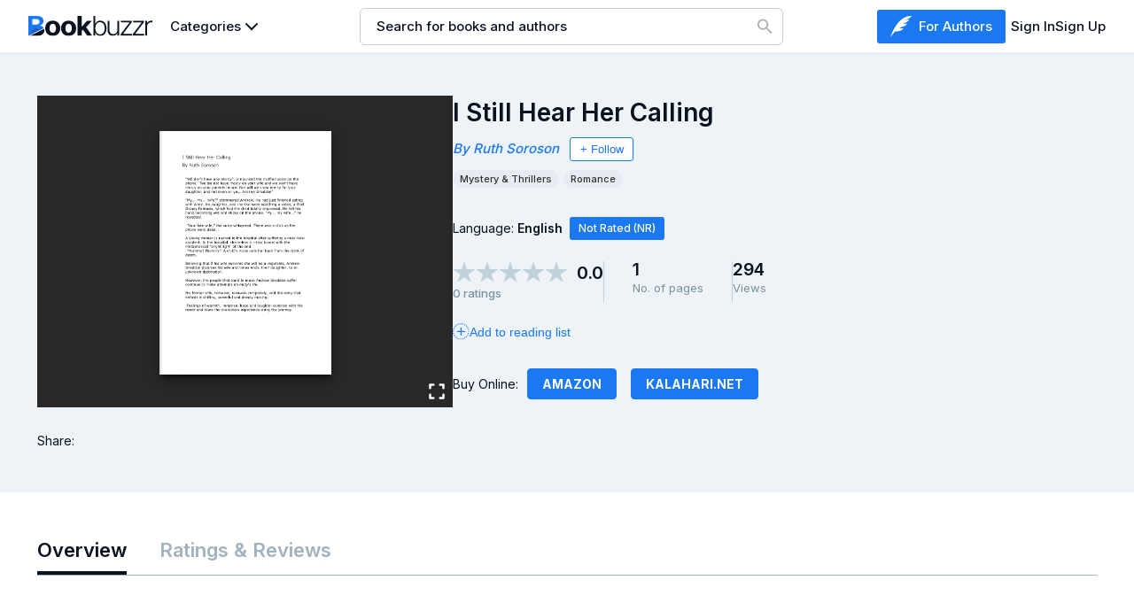

--- FILE ---
content_type: text/html; charset=UTF-8
request_url: https://bookbuzzr.com/books/9320/i-still-hear-her-calling
body_size: 15931
content:
<!DOCTYPE html>
<html lang="en">

<head>
    <meta charset="utf-8">
    <meta http-equiv="content-type" content="text/html; charset=UTF-8" />
    <meta name="viewport" content="width=device-width, initial-scale=1.0" />
    <meta name="csrf-token" content="qWSzrPXer66jWPVfL33EBLNsWcq7an6QAysebKPh">
    <title>BookBuzzr </title>
    <meta property="og:title" content="I Still Hear Her Calling" />
    <meta property="og:image" content="https://d3vm9ajvvas0k9.cloudfront.net/cdn/img/meta/books/300/c47eaad4078961a19dcb253fc8a15e75.png" />
    <meta property="og:description" content="" />
	<meta name="description" content="BookBuzzr offers best Book marketing tools for authors. Promote your books with our killer Book marketing tools & services to reach more readers!" />
	<meta name="keywords" content="Book Marketing, Book Marketing Tools, Book Marketing tools for authors, promote your book, book promotion, book marketing services, author website design, book cover design, book marketing services, online book marketing, book promotion for authors, book marketing for self publishing authors, online book marketing tools, book flipper, flip a book, flipping a book, book flipper widget, read my book on facebook, email signature for authors, amazon sales rank tracker, facebook book widget, ebook reader, book flipper for authors" />
	<meta name="google-site-verification" content="XVNEdIvliu6Q4q2azlQz3NbtTkWIkcoA0ICfBMuNoGM" />

    <!-- favicon -->
    <script type="text/javascript"
        src="https://platform-api.sharethis.com/js/sharethis.js#property=66012392fb0d8000121105a4&product=inline-share-buttons&source=platform"
        async="async"></script>
    <link rel="shortcut icon" type="image/x-icon" href="https://bookbuzzr.com/assets/images/favicon.svg">
    <!-- Fonts -->
    <link rel="preconnect" href="https://fonts.googleapis.com">
    <link rel="preconnect" href="https://fonts.gstatic.com" crossorigin>
    <link href="https://fonts.googleapis.com/css2?family=Inter:wght@300;400;500;600;700&display=swap" rel="stylesheet">

            <script src="https://accounts.google.com/gsi/client" async></script>
    
    <!-- Custom CSS -->
    <link href="https://bookbuzzr.com/css/style.css" rel='stylesheet'>
    <!-- Header CSS -->
    <link href="https://bookbuzzr.com/css/header.css" rel='stylesheet'>
    <!-- Footer CSS -->
    <link href="https://bookbuzzr.com/css/footer.css" rel='stylesheet'>
    <!-- Auth Popup CSS -->
    <link href="https://bookbuzzr.com/css/modal-popup.css" rel='stylesheet'>
    <!-- Toast CSS -->

    <!-- Custom Addon/Includes CSS -->
            <link rel="stylesheet" href="https://bookbuzzr.com/css/book-view-page.css">
        <link href="https://bookbuzzr.com/css/toast.css" rel='stylesheet'>
    <script>
        setTimeout(() => {
            $('.toast').fadeOut(200);
        }, 5000);
    </script>

	<!-- Google tag (gtag.js) -->
	<script async src="https://www.googletagmanager.com/gtag/js?id=G-61L5VDLTRN"></script>
	<script>
	  window.dataLayer = window.dataLayer || [];
	  function gtag(){dataLayer.push(arguments);}
	  gtag('js', new Date());  gtag('config', 'G-61L5VDLTRN');
	</script>
	<!-- Clarity -->
	<script type="text/javascript">
    (function(c,l,a,r,i,t,y){
        c[a]=c[a]||function(){(c[a].q=c[a].q||[]).push(arguments)};
        t=l.createElement(r);t.async=1;t.src="https://www.clarity.ms/tag/"+i;
        y=l.getElementsByTagName(r)[0];y.parentNode.insertBefore(t,y);
    })(window, document, "clarity", "script", "ocuemh3w3s");
	</script>
<!--
	<script async src="//pagead2.googlesyndication.com/pagead/js/adsbygoogle.js"></script>
	<script>
		(adsbygoogle = window.adsbygoogle || []).push({
			google_ad_client: "ca-pub-8035156314534633",
			enable_page_level_ads: true
		});
	</script>
-->
            <!-- Facebook JS -->
        <script>
            function getPlanData() {
                let planDataSignIn = $('.bb-modal-overlay, .signin-modal').data();
                let planDataSignUp = $('.bb-modal-overlay, .signup-modal').data();

                return {
                    plan: planDataSignIn.plan || planDataSignUp.plan,
                    billingCycle: planDataSignIn.billingCycle || planDataSignUp.billingCycle,
                }
            }

            window.fbAsyncInit = function() {
                FB.init({
                    appId: `730138842546252`,
                    cookie: true,
                    xfbml: true,
                    version: 'v19.0'
                });
                FB.AppEvents.logPageView();
            };

            (function(d, s, id) {
                var js, fjs = d.getElementsByTagName(s)[0];
                if (d.getElementById(id)) {
                    return;
                }
                js = d.createElement(s);
                js.id = id;
                js.src = "https://connect.facebook.net/en_US/sdk.js";
                fjs.parentNode.insertBefore(js, fjs);
            }(document, 'script', 'facebook-jssdk'));


            function objectToQueryString(obj) {
                return Object.keys(obj)
                    .map(key => {
                        if (!obj[key]) {
                            obj[key] = "";
                        }
                        return encodeURIComponent(key) + '=' + encodeURIComponent(obj[key])
                    })
                    .join('&');
            }

            function checkLoginState(response) {
                let planData = getPlanData();

                let queryParams = objectToQueryString({
                    token: response.authResponse.accessToken,
                    plan: planData.plan,
                    billingCycle: planData.billingCycle
                });

                window.location.href = `https://bookbuzzr.com/auth/facebook/callback?${queryParams}`;
            }


            function handleGoogleSignIn(response) {
                let planData = getPlanData();

                let queryParams = objectToQueryString({
                    ...response,
                    plan: planData.plan,
                    billingCycle: planData.billingCycle
                });

                window.location.href = `https://bookbuzzr.com/auth/google/callback?${queryParams}`;
            }
        </script>
    </head>

<body>
            <div id="g_id_onload" data-client_id="572008727278-uvec4ili74p2mi3dho7ccs514ngc3bk9.apps.googleusercontent.com" data-context="signin" data-ux_mode="popup"
            data-cancel_on_tap_outside="false" data-callback="handleGoogleSignIn" data-itp_support="true"
            data-nonce="61226658">
        </div>
        <!-- Header  -->
    <header>
    <!-- Brand Logo -->
    <div class="logo-container">
        <a href="https://bookbuzzr.com" class="brand-logo">
            <img src="https://bookbuzzr.com/assets/images/logo.svg" alt="Bookbuzzr" class="logo" />
            <img src="https://bookbuzzr.com/assets/images/favicon.svg" class="mobile-logo" alt="Bookbuzzr">
        </a>
    </div>

    <!-- Categories Navbar -->
    <div class="nav-container menu-list">
        <nav class="navbar menu-list">
            <a href="javascript:void(0)" class="browse-nav icon">Categories</a>
            <div class="browse-dropdown">
                <div class="column menus">
                    <div class="header">Categories</div>
                    <ul class="menu-dropdown">
                        <li class="nav-item">
                            <a href="https://bookbuzzr.com/books/category" class="nav-link">All</a>
                        </li>
                                                                                <li class="nav-item">
                                <a href="https://bookbuzzr.com/books/category?category_ids%5B0%5D=7&amp;slug=arts-photography-design"
                                    class="nav-link">Arts, Photography &amp; Design</a>
                            </li>
                                                                                <li class="nav-item">
                                <a href="https://bookbuzzr.com/books/category?category_ids%5B0%5D=2&amp;slug=biographies-memoirs"
                                    class="nav-link">Biographies &amp; Memoirs</a>
                            </li>
                                                                                <li class="nav-item">
                                <a href="https://bookbuzzr.com/books/category?category_ids%5B0%5D=22&amp;slug=business-money-investing"
                                    class="nav-link">Business, Money &amp; Investing</a>
                            </li>
                                                                                <li class="nav-item">
                                <a href="https://bookbuzzr.com/books/category?category_ids%5B0%5D=1&amp;slug=childrens-books"
                                    class="nav-link">Children&#039;s Books</a>
                            </li>
                                                                                <li class="nav-item">
                                <a href="https://bookbuzzr.com/books/category?category_ids%5B0%5D=12&amp;slug=christian-books"
                                    class="nav-link">Christian Books</a>
                            </li>
                                                                                <li class="nav-item">
                                <a href="https://bookbuzzr.com/books/category?category_ids%5B0%5D=20&amp;slug=classics"
                                    class="nav-link">Classics</a>
                            </li>
                                                                                <li class="nav-item">
                                <a href="https://bookbuzzr.com/books/category?category_ids%5B0%5D=13&amp;slug=comics-graphic-novels"
                                    class="nav-link">Comics &amp; Graphic Novels</a>
                            </li>
                                                                                <li class="nav-item">
                                <a href="https://bookbuzzr.com/books/category?category_ids%5B0%5D=3&amp;slug=computers-internet"
                                    class="nav-link">Computers &amp; Internet</a>
                            </li>
                                                                                <li class="nav-item">
                                <a href="https://bookbuzzr.com/books/category?category_ids%5B0%5D=4&amp;slug=cooking-food-wine"
                                    class="nav-link">Cooking, Food &amp; Wine</a>
                            </li>
                                                                                <li class="nav-item">
                                <a href="https://bookbuzzr.com/books/category?category_ids%5B0%5D=5&amp;slug=crafts-hobbies"
                                    class="nav-link">Crafts &amp; Hobbies</a>
                            </li>
                                                                                <li class="nav-item">
                                <a href="https://bookbuzzr.com/books/category?category_ids%5B0%5D=9&amp;slug=education-textbooks"
                                    class="nav-link">Education &amp; Textbooks</a>
                            </li>
                                                                                <li class="nav-item">
                                <a href="https://bookbuzzr.com/books/category?category_ids%5B0%5D=10&amp;slug=entertainment-style"
                                    class="nav-link">Entertainment &amp; Style</a>
                            </li>
                                                                                <li class="nav-item">
                                <a href="https://bookbuzzr.com/books/category?category_ids%5B0%5D=11&amp;slug=family-relationships"
                                    class="nav-link">Family &amp; Relationships</a>
                            </li>
                                                                                <li class="nav-item">
                                <a href="https://bookbuzzr.com/books/category?category_ids%5B0%5D=16&amp;slug=gay-lesbian"
                                    class="nav-link">Gay &amp; Lesbian</a>
                            </li>
                                                                                <li class="nav-item">
                                <a href="https://bookbuzzr.com/books/category?category_ids%5B0%5D=14&amp;slug=general-fiction"
                                    class="nav-link">General Fiction</a>
                            </li>
                                                                                <li class="nav-item">
                                <a href="https://bookbuzzr.com/books/category?category_ids%5B0%5D=17&amp;slug=health-mind-body"
                                    class="nav-link">Health, Mind &amp; Body</a>
                            </li>
                                                                                <li class="nav-item">
                                <a href="https://bookbuzzr.com/books/category?category_ids%5B0%5D=39&amp;slug=history"
                                    class="nav-link">History</a>
                            </li>
                                                                                <li class="nav-item">
                                <a href="https://bookbuzzr.com/books/category?category_ids%5B0%5D=18&amp;slug=home-garden"
                                    class="nav-link">Home &amp; Garden</a>
                            </li>
                                                                                <li class="nav-item">
                                <a href="https://bookbuzzr.com/books/category?category_ids%5B0%5D=41&amp;slug=horror"
                                    class="nav-link">Horror</a>
                            </li>
                                                                                <li class="nav-item">
                                <a href="https://bookbuzzr.com/books/category?category_ids%5B0%5D=6&amp;slug=humor"
                                    class="nav-link">Humor</a>
                            </li>
                                                                                <li class="nav-item">
                                <a href="https://bookbuzzr.com/books/category?category_ids%5B0%5D=40&amp;slug=middle-grade"
                                    class="nav-link">Middle Grade</a>
                            </li>
                                                                                <li class="nav-item">
                                <a href="https://bookbuzzr.com/books/category?category_ids%5B0%5D=24&amp;slug=mystery-thrillers"
                                    class="nav-link">Mystery &amp; Thrillers</a>
                            </li>
                                                                                <li class="nav-item">
                                <a href="https://bookbuzzr.com/books/category?category_ids%5B0%5D=25&amp;slug=outdoors-nature"
                                    class="nav-link">Outdoors &amp; Nature</a>
                            </li>
                                                                                <li class="nav-item">
                                <a href="https://bookbuzzr.com/books/category?category_ids%5B0%5D=26&amp;slug=parenting-families"
                                    class="nav-link">Parenting &amp; Families</a>
                            </li>
                                                                                <li class="nav-item">
                                <a href="https://bookbuzzr.com/books/category?category_ids%5B0%5D=15&amp;slug=poetry"
                                    class="nav-link">Poetry</a>
                            </li>
                                                                                <li class="nav-item">
                                <a href="https://bookbuzzr.com/books/category?category_ids%5B0%5D=27&amp;slug=politics-current-affairs"
                                    class="nav-link">Politics &amp; Current Affairs</a>
                            </li>
                                                                                <li class="nav-item">
                                <a href="https://bookbuzzr.com/books/category?category_ids%5B0%5D=28&amp;slug=professional-technical"
                                    class="nav-link">Professional &amp; Technical</a>
                            </li>
                                                                                <li class="nav-item">
                                <a href="https://bookbuzzr.com/books/category?category_ids%5B0%5D=29&amp;slug=puzzles-games"
                                    class="nav-link">Puzzles &amp; Games</a>
                            </li>
                                                                                <li class="nav-item">
                                <a href="https://bookbuzzr.com/books/category?category_ids%5B0%5D=30&amp;slug=reference"
                                    class="nav-link">Reference</a>
                            </li>
                                                                                <li class="nav-item">
                                <a href="https://bookbuzzr.com/books/category?category_ids%5B0%5D=31&amp;slug=religion-spirituality"
                                    class="nav-link">Religion &amp; Spirituality</a>
                            </li>
                                                                                <li class="nav-item">
                                <a href="https://bookbuzzr.com/books/category?category_ids%5B0%5D=32&amp;slug=romance"
                                    class="nav-link">Romance</a>
                            </li>
                                                                                <li class="nav-item">
                                <a href="https://bookbuzzr.com/books/category?category_ids%5B0%5D=8&amp;slug=science-technology"
                                    class="nav-link">Science &amp; Technology</a>
                            </li>
                                                                                <li class="nav-item">
                                <a href="https://bookbuzzr.com/books/category?category_ids%5B0%5D=33&amp;slug=science-fiction-fantasy"
                                    class="nav-link">Science Fiction &amp; Fantasy</a>
                            </li>
                                                                                <li class="nav-item">
                                <a href="https://bookbuzzr.com/books/category?category_ids%5B0%5D=34&amp;slug=self-help-and-personal-development"
                                    class="nav-link">Self-Help and Personal Development</a>
                            </li>
                                                                                <li class="nav-item">
                                <a href="https://bookbuzzr.com/books/category?category_ids%5B0%5D=35&amp;slug=sports-recreation"
                                    class="nav-link">Sports &amp; Recreation</a>
                            </li>
                                                                                <li class="nav-item">
                                <a href="https://bookbuzzr.com/books/category?category_ids%5B0%5D=36&amp;slug=travel"
                                    class="nav-link">Travel</a>
                            </li>
                                                                                <li class="nav-item">
                                <a href="https://bookbuzzr.com/books/category?category_ids%5B0%5D=37&amp;slug=young-adult"
                                    class="nav-link">Young Adult</a>
                            </li>
                                            </ul>
                </div>
                <div class="column authors">
                    <div class="header">Popular Authors</div>
                    <ul class="author-dropdown">
                                                    <li class="nav-item">
                                <a href="https://bookbuzzr.com/authors/14/harrysdent"
                                    class="nav-link">Harry S Dent</a>
                            </li>
                                                    <li class="nav-item">
                                <a href="https://bookbuzzr.com/authors/17/bobselden"
                                    class="nav-link">Bob Selden</a>
                            </li>
                                                    <li class="nav-item">
                                <a href="https://bookbuzzr.com/authors/19/brianrathbone"
                                    class="nav-link">Brian Rathbone</a>
                            </li>
                                                    <li class="nav-item">
                                <a href="https://bookbuzzr.com/authors/21/sandikidder-stonebraker"
                                    class="nav-link">Sandi Kidder-Stonebraker</a>
                            </li>
                                                    <li class="nav-item">
                                <a href="https://bookbuzzr.com/authors/23/jerrywatson"
                                    class="nav-link">Jerry Watson</a>
                            </li>
                                                    <li class="nav-item">
                                <a href="https://bookbuzzr.com/authors/24/warrenwhitlock"
                                    class="nav-link">Warren Whitlock</a>
                            </li>
                                                    <li class="nav-item">
                                <a href="https://bookbuzzr.com/authors/25/terrywhalin"
                                    class="nav-link">Terry Whalin</a>
                            </li>
                                                    <li class="nav-item">
                                <a href="https://bookbuzzr.com/authors/26/kimbeasley"
                                    class="nav-link">Kim Beasley</a>
                            </li>
                                                    <li class="nav-item">
                                <a href="https://bookbuzzr.com/authors/27/maryannevaughn"
                                    class="nav-link">MaryAnne Vaughn</a>
                            </li>
                                                    <li class="nav-item">
                                <a href="https://bookbuzzr.com/authors/28/libbyfischerhellmann"
                                    class="nav-link">Libby Fischer Hellmann</a>
                            </li>
                                                    <li class="nav-item">
                                <a href="https://bookbuzzr.com/authors/29/marshallthornton"
                                    class="nav-link">Marshall Thornton</a>
                            </li>
                                                    <li class="nav-item">
                                <a href="https://bookbuzzr.com/authors/30/pumpupyourbook-dorothythompson"
                                    class="nav-link">Pump Up Your Book - Dorothy Thompson</a>
                            </li>
                                                <li class="nav-item"><a href="https://bookbuzzr.com/authors" style="text-align: center">See
                                more..</a></li>
                    </ul>
                </div>
            </div>
        </nav>
    </div>

    <!-- Search Bar -->
    <div class="search-container">
        <input type="text" name="search_input" placeholder="Search for books and authors" />
        <svg style="width:24px;height:24px" viewBox="0 0 24 24">
            <path fill="#0B1320"
                d="M9.5,3A6.5,6.5 0 0,1 16,9.5C16,11.11 15.41,12.59 14.44,13.73L14.71,14H15.5L20.5,19L19,20.5L14,15.5V14.71L13.73,14.44C12.59,15.41 11.11,16 9.5,16A6.5,6.5 0 0,1 3,9.5A6.5,6.5 0 0,1 9.5,3M9.5,5C7,5 5,7 5,9.5C5,12 7,14 9.5,14C12,14 14,12 14,9.5C14,7 12,5 9.5,5Z" />
        </svg>
        <ul class="results">
            
        </ul>
    </div>


    <!-- Add Book Section -->
    <div class="add-book-container wide-menu">
                            <a href="https://bookbuzzr.com/for-author" class="add-book-button" title="Add New Book">
                <svg fill="#ffffff" version="1.1" id="Capa_1" xmlns="http://www.w3.org/2000/svg"
                    xmlns:xlink="http://www.w3.org/1999/xlink" width="24px" height="24px" viewBox="0 0 35.738 35.738"
                    xml:space="preserve">
                    <g id="SVGRepo_bgCarrier" stroke-width="0"></g>
                    <g id="SVGRepo_tracerCarrier" stroke-linecap="round" stroke-linejoin="round"></g>
                    <g id="SVGRepo_iconCarrier">
                        <g>
                            <path
                                d="M0,35.667c0,0,11.596-37.07,35.738-35.55c0,0-2.994,4.849-10.551,6.416c0,0,3.518,0.429,6.369-0.522 c0,0-1.711,5.515-11.025,6.273c0,0,5.133,1.331,7.414,0.57c0,0-0.619,4.111-10.102,6.154c-0.562,0.12-4.347,1.067-1.306,1.448 c0,0,4.371,0.763,5.514,0.381c0,0-3.744,5.607-12.928,5.132c-0.903-0.047-1.332,0-1.332,0L0,35.667z">
                            </path>
                        </g>
                    </g>
                </svg>
                &nbsp;&nbsp;For Authors
            </a>
            </div>

    <!-- Action Section -->
    <div class="action-container">
        
                    <!-- Responsive Auth button -->
            <a class="auth-popup responsive-auth-button">
                <svg width="26px" height="26px" viewBox="0 0 24 24" fill="none"
                    xmlns="http://www.w3.org/2000/svg">
                    <g id="SVGRepo_bgCarrier" stroke-width="0"></g>
                    <g id="SVGRepo_tracerCarrier" stroke-linecap="round" stroke-linejoin="round"></g>
                    <g id="SVGRepo_iconCarrier">
                        <path fill-rule="evenodd" clip-rule="evenodd"
                            d="M8.25 9C8.25 6.92893 9.92893 5.25 12 5.25C14.0711 5.25 15.75 6.92893 15.75 9C15.75 11.0711 14.0711 12.75 12 12.75C9.92893 12.75 8.25 11.0711 8.25 9ZM12 6.75C10.7574 6.75 9.75 7.75736 9.75 9C9.75 10.2426 10.7574 11.25 12 11.25C13.2426 11.25 14.25 10.2426 14.25 9C14.25 7.75736 13.2426 6.75 12 6.75Z"
                            fill="#0b1320"></path>
                        <path fill-rule="evenodd" clip-rule="evenodd"
                            d="M1.25 12C1.25 6.06294 6.06294 1.25 12 1.25C17.9371 1.25 22.75 6.06294 22.75 12C22.75 17.9371 17.9371 22.75 12 22.75C6.06294 22.75 1.25 17.9371 1.25 12ZM12 2.75C6.89137 2.75 2.75 6.89137 2.75 12C2.75 14.5456 3.77827 16.851 5.4421 18.5235C5.6225 17.5504 5.97694 16.6329 6.68837 15.8951C7.75252 14.7915 9.45416 14.25 12 14.25C14.5457 14.25 16.2474 14.7915 17.3115 15.8951C18.023 16.6329 18.3774 17.5505 18.5578 18.5236C20.2217 16.8511 21.25 14.5456 21.25 12C21.25 6.89137 17.1086 2.75 12 2.75ZM17.1937 19.6554C17.0918 18.4435 16.8286 17.5553 16.2318 16.9363C15.5823 16.2628 14.3789 15.75 12 15.75C9.62099 15.75 8.41761 16.2628 7.76815 16.9363C7.17127 17.5553 6.90811 18.4434 6.80622 19.6553C8.28684 20.6618 10.0747 21.25 12 21.25C13.9252 21.25 15.7131 20.6618 17.1937 19.6554Z"
                            fill="#0b1320"></path>
                    </g>
                </svg>
            </a>
            <!-- Sign In button -->
            <a class="auth-popup signin-button">Sign In</a>
            <!-- Sign Up button -->
            
            <a href="https://bookbuzzr.com/plans" class="signup-btn">Sign Up</a>
            </div>
</header>


    <!-- Page Content  -->
    <main>
        <div id="toastBox">
        
    
    </div>
            <div class="book-section">
        <section class="book-info-section">
            <div class="container">
                <div class="main-block">
                    <div class="book-preview">
                        <div class="book-flicker">
                            <div class="img-showcase">
                                <iframe
                                    src="https://bookbuzzr.com/books/flipper/9320/i-still-hear-her-calling?color=282828"
                                    frameborder="0" scrolling="no" allowfullscreen width="470" height="352"
                                    title=I Still Hear Her Calling>
                                </iframe>

                                
                            </div>

                            

                            <div class="sharethis-buttons-section">
                                <label>Share: </label>
                                <div class="sharethis-inline-share-buttons"></div>
                            </div>
                        </div>
                    </div>

                    <div class="book-content">
                        <!-- Book Title -->
                        <h1 class="book-name">I Still Hear Her Calling</h1>
                        <input type="hidden" name="book_id" id="book_id" value="9320">

                        <!-- Author and Genre -->
                        <div class="book-meta">
                            <div class="book-author">
                                By <a
                                    href="https://bookbuzzr.com/authors/4212/ruthsoroson">Ruth&nbsp;Soroson</a>
                                
                                
                                                                    <input class="author-follow-button" type="checkbox" value="4212"
                                         data-login="false" />
                                
                                <input type="hidden" id="check-auth" value="">
                            </div>

                                                                                                                                    <a
                                        href="https://bookbuzzr.com/books/category?category_ids%5B0%5D=24&amp;slug=mystery-thrillers">
                                        <p property="og:category" class="book-genre">
                                            <span>Mystery &amp; Thrillers</span>
                                        </p>
                                    </a>
                                                                                                        <a
                                        href="https://bookbuzzr.com/books/category?category_ids%5B0%5D=32&amp;slug=romance">
                                        <p property="og:category" class="book-genre">
                                            <span>Romance</span>
                                        </p>
                                    </a>
                                                                                    </div>

                        <!-- Book Language -->
                        <div class="book-language">
                            <label>Language: <span property="og:language">English</span></label>&nbsp;&nbsp;<span
                                class="badge">Not Rated (NR)</span>
                        </div>

                        <div class="book-other-data">
                            <!-- Book Ratings -->
                            <div class="book-rating">
                                <div class="rating-count">
                                    <div class="star-container">
                    <span class="star size-lg"> </span>
            <span class="star size-lg"> </span>
            <span class="star size-lg"> </span>
            <span class="star size-lg"> </span>
            <span class="star size-lg"> </span>
            <div class="rating-count size-lg ">0.0</div>
</div>
                                </div>
                                <div class="review-count sub-data">0 ratings</div>
                            </div>
                            <!-- Book Pages -->
                            <div class="book-page-count">
                                <span class="count">1</span>
                                <div class="sub-data">No. of pages</div>
                            </div>
                            <!-- Book Viewed Count -->
                            <div class="book-view-count">
                                <span class="count" property="og:views">294</span>
                                <div class="sub-data">Views</div>
                            </div>
                        </div>

                        
                                                    <div class="book-add-list">
                                
                                <!-- Book add to Reading List -->
                                <div class="add-read ">
                                    <button id="add-read-list-btn" data-book_id="9320"
                                        data-login="false">
                                        <img src="https://bookbuzzr.com/assets/images/icons/plus-circle-dotted.svg">
                                        <span>Add to reading list</span>
                                    </button>
                                </div>
                                <div class="remove-read hide">
                                    <button id="remove-read-list-btn" data-book_id="9320"
                                        data-login="false">
                                        <img src="https://bookbuzzr.com/assets/images/icons/checkmark-outline.svg">
                                        <span>Added to reading list</span>
                                    </button>
                                </div>
                            </div>
                        
                        <div class="book-buy-btn-sec">
                            <span>Buy Online:</span>&nbsp;&nbsp;
                                                                                                <a href="www.amazon.com" target="_blank">Amazon</a>&emsp;
                                                                    <a href="www.kalahari.net" target="_blank">kalahari.net</a>&emsp;
                                                                                    </div>

                    </div>
                </div>
            </div>
        </section>

        <section class="book-description-section">
            <div class="container">
                <div class="tabset">
                    <!-- Overview Tab -->
                    <input type="radio" name="tabset" id="OverviewTab" aria-controls="bookOverview" checked>
                    <label for="OverviewTab">Overview</label>&emsp;&emsp;
                    <!-- Tab 2 -->
                    <input type="radio" name="tabset" id="RateReviewTab" aria-controls="bookRateReview">
                    <label for="RateReviewTab">Ratings & Reviews</label>

                    <div class="tab-panels">
                        <section id="bookOverview" class="tab-panel">
                            <div id="description" class="other-details-sec">
                                <p></p>
                            </div>
                            

                            
                            
                            
                            
                                                                                </section>
                        <section id="bookRateReview" class="tab-panel">
                            <div class="rating-container">
                                <div class="star-rate-info">
                                    <div class="star-container">
                    <span class="star size-xlg"> </span>
            <span class="star size-xlg"> </span>
            <span class="star size-xlg"> </span>
            <span class="star size-xlg"> </span>
            <span class="star size-xlg"> </span>
            <div class="rating-count size-xlg ">0.0</div>
</div>
                                    <div class="review-count">0 ratings</div>
                                    <input type="hidden" id="rating-count" value="0">
                                </div>
                                <div class="rows">
                                    <div class="loading-bar">
                                        <div class="bar-line">
                                            <div class="star-label">5 Stars</div>
                                            <div class="bar-container">
                                                                                                <div class="bar" style="width: 0%"></div>
                                            </div>
                                            <div class="star-rate-count"></div>
                                        </div>

                                        <div class="bar-line">
                                            <div class="star-label">4 Stars</div>
                                            <div class="bar-container">
                                                                                                <div class="bar" style="width: 0%"></div>
                                            </div>
                                            <div class="star-rate-count"></div>
                                        </div>

                                        <div class="bar-line">
                                            <div class="star-label">3 Stars</div>
                                            <div class="bar-container">
                                                                                                <div class="bar" style="width: 0%"></div>
                                            </div>
                                            <div class="star-rate-count"></div>
                                        </div>

                                        <div class="bar-line">
                                            <div class="star-label">2 Stars</div>
                                            <div class="bar-container">
                                                                                                <div class="bar" style="width: 0%"></div>
                                            </div>
                                            <div class="star-rate-count"></div>
                                        </div>

                                        <div class="bar-line">
                                            <div class="star-label">1 Star</div>
                                            <div class="bar-container">
                                                                                                <div class="bar" style="width: 0%"></div>
                                            </div>
                                            <div class="star-rate-count"></div>
                                        </div>
                                    </div>
                                                                            <div class="write-review">
                                            <button type="button" id="writeReview" class="btn btn-primary"
                                                data-login="false">WRITE A
                                                REVIEW</button>
                                        </div>
                                                                    </div>
                            </div>
                            <div class="review-container">
                                
                                
                                
                                                            </div>
                        </section>
                    </div>
                </div>

            </div>
        </section>

        <section class="related-books-section">
            <div class="container">
                <div class="title">
                    <h3>Related Books</h3>
                    <a href="https://bookbuzzr.com/books/category" class="more arrival">More <img
                            src="https://bookbuzzr.com/assets/images/icons/arrow-right.svg" /></a>
                </div>
                <div class="book-list">
                                            <div class="book">
                            <a href="https://bookbuzzr.com/books/516/coffee-clutch">
                                <img src="https://d3vm9ajvvas0k9.cloudfront.net/cdn/img/meta/books/300/b656a4cf96c413e074a5973ca54a2e68.png"
                                    alt="Coffee Clutch">
                                <p class="book-name">Coffee Clutch</p>
                                                                                                                                                    <a href="https://bookbuzzr.com/books/category?24&amp;mystery-thrillers">
                                            <p class="book-genre">
                                                <span>Mystery &amp; Thrillers</span>
                                            </p>
                                        </a>
                                                                                                </a><br>
                                                        <span
                                class="view-count">2k
                                views</span>
                        </div>
                                            <div class="book">
                            <a href="https://bookbuzzr.com/books/517/the-beneficiary">
                                <img src="https://d3vm9ajvvas0k9.cloudfront.net/cdn/img/meta/books/300/142754828972d8f184bd653b55f32f64.jpg"
                                    alt="The Beneficiary">
                                <p class="book-name">The Beneficiary</p>
                                                                                                                                                    <a href="https://bookbuzzr.com/books/category?24&amp;mystery-thrillers">
                                            <p class="book-genre">
                                                <span>Mystery &amp; Thrillers</span>
                                            </p>
                                        </a>
                                                                                                </a><br>
                                                        <span
                                class="view-count">2k
                                views</span>
                        </div>
                                            <div class="book">
                            <a href="https://bookbuzzr.com/books/518/easy-innocence">
                                <img src="https://d3vm9ajvvas0k9.cloudfront.net/cdn/img/meta/books/300/ebd9629fc3ae5e9f6611e2ee05a31cef.jpg"
                                    alt="EASY INNOCENCE">
                                <p class="book-name">EASY INNOCENCE</p>
                                                                                                                                                    <a href="https://bookbuzzr.com/books/category?24&amp;mystery-thrillers">
                                            <p class="book-genre">
                                                <span>Mystery &amp; Thrillers</span>
                                            </p>
                                        </a>
                                                                                                </a><br>
                                                        <span
                                class="view-count">2k
                                views</span>
                        </div>
                                            <div class="book">
                            <a href="https://bookbuzzr.com/books/594/the-advent-of-lena-a-tale-of-beauty-and-the-beast">
                                <img src="https://d3vm9ajvvas0k9.cloudfront.net/cdn/img/meta/books/300/aa793986e358f08a3de7b68612fb2d59.png"
                                    alt="The Advent of Lena, A tale of Beauty and the Beast">
                                <p class="book-name">The Advent of Lena, A tale of Beauty and the Beast</p>
                                                                                                                                                    <a href="https://bookbuzzr.com/books/category?14&amp;general-fiction">
                                            <p class="book-genre">
                                                <span>General Fiction</span>
                                            </p>
                                        </a>
                                                                                                                    <a href="https://bookbuzzr.com/books/category?32&amp;romance">
                                            <p class="book-genre">
                                                <span>Romance</span>
                                            </p>
                                        </a>
                                                                                                </a><br>
                                                        <span
                                class="view-count">3k
                                views</span>
                        </div>
                                            <div class="book">
                            <a href="https://bookbuzzr.com/books/610/no-vacancies-a-collection-of-short-stories-volume-1">
                                <img src="https://d3vm9ajvvas0k9.cloudfront.net/cdn/img/meta/books/300/00ac8ed3b4327bdd4ebbebcb2ba10a00.jpg"
                                    alt="No Vacancies, A Collection of Short Stories, Volume 1">
                                <p class="book-name">No Vacancies, A Collection of Short Stories, Volume 1</p>
                                                                                                                                                    <a href="https://bookbuzzr.com/books/category?13&amp;comics-graphic-novels">
                                            <p class="book-genre">
                                                <span>Comics &amp; Graphic Novels</span>
                                            </p>
                                        </a>
                                                                                                                    <a href="https://bookbuzzr.com/books/category?14&amp;general-fiction">
                                            <p class="book-genre">
                                                <span>General Fiction</span>
                                            </p>
                                        </a>
                                                                                                                    <a href="https://bookbuzzr.com/books/category?24&amp;mystery-thrillers">
                                            <p class="book-genre">
                                                <span>Mystery &amp; Thrillers</span>
                                            </p>
                                        </a>
                                                                                                </a><br>
                                                        <span
                                class="view-count">4k
                                views</span>
                        </div>
                                            <div class="book">
                            <a href="https://bookbuzzr.com/books/683/lighting-the-dark-side-six-modern-tales">
                                <img src="https://d3vm9ajvvas0k9.cloudfront.net/cdn/img/meta/books/300/acdffe734b7be28a382b61356fc369f0.jpg"
                                    alt="LIGHTING THE DARK SIDE-Six Modern Tales">
                                <p class="book-name">LIGHTING THE DARK SIDE-Six Modern Tales</p>
                                                                                                                                                    <a href="https://bookbuzzr.com/books/category?14&amp;general-fiction">
                                            <p class="book-genre">
                                                <span>General Fiction</span>
                                            </p>
                                        </a>
                                                                                                                    <a href="https://bookbuzzr.com/books/category?24&amp;mystery-thrillers">
                                            <p class="book-genre">
                                                <span>Mystery &amp; Thrillers</span>
                                            </p>
                                        </a>
                                                                                                                    <a href="https://bookbuzzr.com/books/category?32&amp;romance">
                                            <p class="book-genre">
                                                <span>Romance</span>
                                            </p>
                                        </a>
                                                                                                </a><br>
                                                        <span
                                class="view-count">3k
                                views</span>
                        </div>
                                            <div class="book">
                            <a href="https://bookbuzzr.com/books/689/rocked-by-murder">
                                <img src="https://d3vm9ajvvas0k9.cloudfront.net/cdn/img/meta/books/300/fe9e2289394af1717d74e5bd74ad8151.jpg"
                                    alt="Rocked By Murder">
                                <p class="book-name">Rocked By Murder</p>
                                                                                                                                                    <a href="https://bookbuzzr.com/books/category?24&amp;mystery-thrillers">
                                            <p class="book-genre">
                                                <span>Mystery &amp; Thrillers</span>
                                            </p>
                                        </a>
                                                                                                </a><br>
                                                        <span
                                class="view-count">2k
                                views</span>
                        </div>
                                            <div class="book">
                            <a href="https://bookbuzzr.com/books/701/reba-by-madison-c-scott">
                                <img src="https://d3vm9ajvvas0k9.cloudfront.net/cdn/img/meta/books/300/4debb6a80d21d258623d749dbc6e5d93.jpg"
                                    alt="Reba by Madison C. Scott">
                                <p class="book-name">Reba by Madison C. Scott</p>
                                                                                                                                                    <a href="https://bookbuzzr.com/books/category?1&amp;childrens-books">
                                            <p class="book-genre">
                                                <span>Children&#039;s Books</span>
                                            </p>
                                        </a>
                                                                                                                    <a href="https://bookbuzzr.com/books/category?11&amp;family-relationships">
                                            <p class="book-genre">
                                                <span>Family &amp; Relationships</span>
                                            </p>
                                        </a>
                                                                                                                    <a href="https://bookbuzzr.com/books/category?12&amp;christian-books">
                                            <p class="book-genre">
                                                <span>Christian Books</span>
                                            </p>
                                        </a>
                                                                                                </a><br>
                                                        <span
                                class="view-count">3k
                                views</span>
                        </div>
                                            <div class="book">
                            <a href="https://bookbuzzr.com/books/702/upon-the-robins-breast">
                                <img src="https://bookbuzzr.com/assets/images/icons/book_placeholder-2.png"
                                    alt="Upon the Robin&#039;s Breast">
                                <p class="book-name">Upon the Robin&#039;s Breast</p>
                                                                                                                                                    <a href="https://bookbuzzr.com/books/category?32&amp;romance">
                                            <p class="book-genre">
                                                <span>Romance</span>
                                            </p>
                                        </a>
                                                                                                </a><br>
                                                        <span
                                class="view-count">2k
                                views</span>
                        </div>
                                            <div class="book">
                            <a href="https://bookbuzzr.com/books/718/paranoia">
                                <img src="https://d3vm9ajvvas0k9.cloudfront.net/cdn/img/meta/books/300/5475f9df64adf40cc2cf1c9d431153b2.jpg"
                                    alt="PARANOIA">
                                <p class="book-name">PARANOIA</p>
                                                                                                                                                    <a href="https://bookbuzzr.com/books/category?24&amp;mystery-thrillers">
                                            <p class="book-genre">
                                                <span>Mystery &amp; Thrillers</span>
                                            </p>
                                        </a>
                                                                                                </a><br>
                                                        <span
                                class="view-count">2k
                                views</span>
                        </div>
                                            <div class="book">
                            <a href="https://bookbuzzr.com/books/719/power-play">
                                <img src="https://d3vm9ajvvas0k9.cloudfront.net/cdn/img/meta/books/300/bdc9447587d702ff8b328e0e4846c987.jpg"
                                    alt="POWER PLAY">
                                <p class="book-name">POWER PLAY</p>
                                                                                                                                                    <a href="https://bookbuzzr.com/books/category?24&amp;mystery-thrillers">
                                            <p class="book-genre">
                                                <span>Mystery &amp; Thrillers</span>
                                            </p>
                                        </a>
                                                                                                </a><br>
                                                        <span
                                class="view-count">2k
                                views</span>
                        </div>
                                            <div class="book">
                            <a href="https://bookbuzzr.com/books/727/the-years-of-silence-a-novel-by-marwa-ayad">
                                <img src="https://d3vm9ajvvas0k9.cloudfront.net/cdn/img/meta/books/300/b1b3eb107d13980ad2530aca349488ed.jpg"
                                    alt="The Years of Silence: A Novel by Marwa Ayad">
                                <p class="book-name">The Years of Silence: A Novel by Marwa Ayad</p>
                                                                                                                                                    <a href="https://bookbuzzr.com/books/category?14&amp;general-fiction">
                                            <p class="book-genre">
                                                <span>General Fiction</span>
                                            </p>
                                        </a>
                                                                                                                    <a href="https://bookbuzzr.com/books/category?32&amp;romance">
                                            <p class="book-genre">
                                                <span>Romance</span>
                                            </p>
                                        </a>
                                                                                                </a><br>
                                                        <span
                                class="view-count">3k
                                views</span>
                        </div>
                                            <div class="book">
                            <a href="https://bookbuzzr.com/books/747/whale-song-2010-trade-paperback-edition-with-bonus-content">
                                <img src="https://d3vm9ajvvas0k9.cloudfront.net/cdn/img/meta/books/300/b87595f4e0f4ccc63638315148366994.png"
                                    alt="WHALE SONG (2010 trade paperback edition with bonus content)">
                                <p class="book-name">WHALE SONG (2010 trade paperback edition with bonus content)</p>
                                                                                                                                                    <a href="https://bookbuzzr.com/books/category?14&amp;general-fiction">
                                            <p class="book-genre">
                                                <span>General Fiction</span>
                                            </p>
                                        </a>
                                                                                                                    <a href="https://bookbuzzr.com/books/category?24&amp;mystery-thrillers">
                                            <p class="book-genre">
                                                <span>Mystery &amp; Thrillers</span>
                                            </p>
                                        </a>
                                                                                                                    <a href="https://bookbuzzr.com/books/category?37&amp;young-adult">
                                            <p class="book-genre">
                                                <span>Young Adult</span>
                                            </p>
                                        </a>
                                                                                                </a><br>
                                                        <span
                                class="view-count">3k
                                views</span>
                        </div>
                                            <div class="book">
                            <a href="https://bookbuzzr.com/books/772/the-absence-of-goodness">
                                <img src="https://d3vm9ajvvas0k9.cloudfront.net/cdn/img/meta/books/300/c313dcfe7dc0d8d544cd4027983678a9.jpg"
                                    alt="The Absence of Goodness">
                                <p class="book-name">The Absence of Goodness</p>
                                                                                                                                                    <a href="https://bookbuzzr.com/books/category?14&amp;general-fiction">
                                            <p class="book-genre">
                                                <span>General Fiction</span>
                                            </p>
                                        </a>
                                                                                                                    <a href="https://bookbuzzr.com/books/category?24&amp;mystery-thrillers">
                                            <p class="book-genre">
                                                <span>Mystery &amp; Thrillers</span>
                                            </p>
                                        </a>
                                                                                                </a><br>
                                                        <span
                                class="view-count">2k
                                views</span>
                        </div>
                                            <div class="book">
                            <a href="https://bookbuzzr.com/books/778/a-cobweb-on-the-soul">
                                <img src="https://bookbuzzr.com/assets/images/icons/book_placeholder-2.png"
                                    alt="A Cobweb on the Soul">
                                <p class="book-name">A Cobweb on the Soul</p>
                                                                                                                                                    <a href="https://bookbuzzr.com/books/category?14&amp;general-fiction">
                                            <p class="book-genre">
                                                <span>General Fiction</span>
                                            </p>
                                        </a>
                                                                                                                    <a href="https://bookbuzzr.com/books/category?20&amp;classics">
                                            <p class="book-genre">
                                                <span>Classics</span>
                                            </p>
                                        </a>
                                                                                                                    <a href="https://bookbuzzr.com/books/category?24&amp;mystery-thrillers">
                                            <p class="book-genre">
                                                <span>Mystery &amp; Thrillers</span>
                                            </p>
                                        </a>
                                                                                                </a><br>
                                                        <span
                                class="view-count">3k
                                views</span>
                        </div>
                                            <div class="book">
                            <a href="https://bookbuzzr.com/books/788/thread-reckoning">
                                <img src="https://d3vm9ajvvas0k9.cloudfront.net/cdn/img/meta/books/300/05bd3bd30188a8ae4159099547eda15f.png"
                                    alt="Thread Reckoning">
                                <p class="book-name">Thread Reckoning</p>
                                                                                                                                                    <a href="https://bookbuzzr.com/books/category?24&amp;mystery-thrillers">
                                            <p class="book-genre">
                                                <span>Mystery &amp; Thrillers</span>
                                            </p>
                                        </a>
                                                                                                </a><br>
                                                        <span
                                class="view-count">1k
                                views</span>
                        </div>
                                            <div class="book">
                            <a href="https://bookbuzzr.com/books/793/parallax">
                                <img src="https://d3vm9ajvvas0k9.cloudfront.net/cdn/img/meta/books/300/425ef9e9df346bca9debf7b701067861.jpg"
                                    alt="PARALLAX">
                                <p class="book-name">PARALLAX</p>
                                                                                                                                                    <a href="https://bookbuzzr.com/books/category?14&amp;general-fiction">
                                            <p class="book-genre">
                                                <span>General Fiction</span>
                                            </p>
                                        </a>
                                                                                                                    <a href="https://bookbuzzr.com/books/category?20&amp;classics">
                                            <p class="book-genre">
                                                <span>Classics</span>
                                            </p>
                                        </a>
                                                                                                                    <a href="https://bookbuzzr.com/books/category?24&amp;mystery-thrillers">
                                            <p class="book-genre">
                                                <span>Mystery &amp; Thrillers</span>
                                            </p>
                                        </a>
                                                                                                </a><br>
                                                        <span
                                class="view-count">3k
                                views</span>
                        </div>
                                            <div class="book">
                            <a href="https://bookbuzzr.com/books/797/the-edge-of-courage">
                                <img src="https://d3vm9ajvvas0k9.cloudfront.net/cdn/img/meta/books/300/6b9f79e9bf5b3d03aef8ec4810c8432f.png"
                                    alt="The Edge of Courage">
                                <p class="book-name">The Edge of Courage</p>
                                                                                                                                                    <a href="https://bookbuzzr.com/books/category?14&amp;general-fiction">
                                            <p class="book-genre">
                                                <span>General Fiction</span>
                                            </p>
                                        </a>
                                                                                                                    <a href="https://bookbuzzr.com/books/category?32&amp;romance">
                                            <p class="book-genre">
                                                <span>Romance</span>
                                            </p>
                                        </a>
                                                                                                </a><br>
                                                        <span
                                class="view-count">1k
                                views</span>
                        </div>
                                            <div class="book">
                            <a href="https://bookbuzzr.com/books/810/heartmate">
                                <img src="https://d3vm9ajvvas0k9.cloudfront.net/cdn/img/meta/books/300/2c730e4267dd40cbcfc6a735aefef375.jpg"
                                    alt="HeartMate">
                                <p class="book-name">HeartMate</p>
                                                                                                                                                    <a href="https://bookbuzzr.com/books/category?32&amp;romance">
                                            <p class="book-genre">
                                                <span>Romance</span>
                                            </p>
                                        </a>
                                                                                                </a><br>
                                                        <span
                                class="view-count">1k
                                views</span>
                        </div>
                                            <div class="book">
                            <a href="https://bookbuzzr.com/books/818/bunco-babes-tell-all">
                                <img src="https://d3vm9ajvvas0k9.cloudfront.net/cdn/img/meta/books/300/27e53ecfbe7901bfee4ab0d9b9a78d37.jpg"
                                    alt="Bunco Babes Tell All">
                                <p class="book-name">Bunco Babes Tell All</p>
                                                                                                                                                    <a href="https://bookbuzzr.com/books/category?6&amp;humor">
                                            <p class="book-genre">
                                                <span>Humor</span>
                                            </p>
                                        </a>
                                                                                                                    <a href="https://bookbuzzr.com/books/category?14&amp;general-fiction">
                                            <p class="book-genre">
                                                <span>General Fiction</span>
                                            </p>
                                        </a>
                                                                                                                    <a href="https://bookbuzzr.com/books/category?32&amp;romance">
                                            <p class="book-genre">
                                                <span>Romance</span>
                                            </p>
                                        </a>
                                                                                                </a><br>
                                                        <span
                                class="view-count">2k
                                views</span>
                        </div>
                                    </div>
            </div>
        </section>


        <!-- Rate & Review Modal Popup -->
        <div id="rateReviewModal" class="rate-review-modal hidden">
            <div class="rate-review-modal-content">
                <h3>My Review</h3>
                <form method="post" action="" enctype="multipart/form-data" class="rating-form" id="rating-form">
                    <input type="hidden" name="review_id" value="" id="review_id">
                    <div class="star-rating-block">
                        <label>Overall Rating <span class="required">*</span></label>
                        <div class="rating">
                            <input type="radio" id="star5" name="rating" value="5" /><label class = "full"
                                for="star5" title="Outstanding - 5 stars"></label>
                            <input type="radio" id="star4" name="rating" value="4" /><label class = "full"
                                for="star4" title="Pretty - 4 stars"></label>
                            <input type="radio" id="star3" name="rating" value="3" /><label class = "full"
                                for="star3" title="Fine - 3 stars"></label>
                            <input type="radio" id="star2" name="rating" value="2" /><label class = "full"
                                for="star2" title="Average - 2 stars"></label>
                            <input type="radio" id="star1" name="rating" value="1" /><label class = "full"
                                for="star1" title="Poor - 1 star"></label>
                        </div>
                    </div>
                    
                    <div class="field-blocks">
                        <label for="reviewComments">Review <small style="opacity: 0.6;">(Maximum length 1000
                                characters)</small></label>
                        <textarea rows="5" id="reviewComments" name="review_comment" class="input-field" maxlength="1000"></textarea>
                        
                    </div>
                    
                    <div class="field-blocks">
                        <div class="custom-checkbox">
                            <input type="checkbox" name="term_condition" id="termConditionCheck" class="checkbox">
                            <label for="termConditionCheck">I agree to the <a href="https://bookbuzzr.com/terms"
                                    target="_blank">Terms & Conditions.</a></label>

                        </div>
                        <span class="error-message review-form-error term-check-error">You must agree to the terms and
                            conditions.</span>
                        <span class="error-message review-form-error rate-error">Rating is required.</span>
                    </div>
                    <button type="submit" class="rating-form-submit submit-btn">POST REVIEW</button>
                </form>
                <a href="#" class="rate-review-modal-close">&times;</a>
            </div>
        </div>
    </div>

    
        </main>
    <!-- Footer  -->
    <footer>
        <section class="authors-content-block">
        <div class="background">
            <div class="content">
                <h1>Start reaching more readers</h1>
                <p>Sign up for free! BookBuzzr has the tools you need to connect with millions of power readers hungry
                    for their next great book.</p>
                
                <p><a href="https://bookbuzzr.com/plans" class="btn primary signup-btn">SIGN UP FREE</a></p>
                <span>Already have an account?
                    <a class="auth-popup signin-button">Sign In</a>
                </span>
            </div>
        </div>
    </section>

<section class="contact-block">
    <div class="container">
        <div class="cta_section">
            <div class="title">
                <img src="https://bookbuzzr.com/assets/images/logo_white.svg" class="logo-white">
                
            </div>
            <div class="details">
                <div class="detail-columns">
                    <img src="https://bookbuzzr.com/assets/images/icons/phone-call.svg" alt="Phone">
                    <div>
                        <strong><a href="tel:+14804091623">+1.480.409.1623</a></strong>
                        <small>Give us a call</small>
                    </div>
                </div>
                <div class="detail-columns">
                    <img src="https://bookbuzzr.com/assets/images/icons/mail-open.svg" alt="Mail">
                    <div>
                        <strong><a href="mailto:support@bookbuzzr.com"
                                target="_blank">support@bookbuzzr.com</a></strong>
                        <small>Send us a message</small>
                    </div>
                </div>
                <div class="detail-columns">
                    <img src="https://bookbuzzr.com/assets/images/icons/skype.svg" alt="Skype">
                    <div>
                        <strong><a href="skype:rajeshsettu">rajeshsettu</a></strong>
                        <small>Get all the information</small>
                    </div>
                </div>
            </div>
        </div>
    </div>
</section>

<!-- Section: Links  -->
<section class="footer-section">
    <div class="container">
        <div class="page-link-panel">
            <div class="link-list">
                <h6 class="link-header">Tools</h6>
                <ul>
                    <li>

                                                <a href="https://bookbuzzr.com/for-author#flipper"
                            class="text-dark text-decoration-none tools-btn">Book Flipper</a>
                    </li>
                    <li>
                        
                        <a href="https://bookbuzzr.com/for-author#amazonRank"
                            class="text-dark text-decoration-none tools-btn">Amazon Rank Alerts</a>
                    </li>
                    
                    <li>
                        <a href="https://bookbuzzr.com/for-author#emailSignature"
                            class="text-dark text-decoration-none tools-btn">Email Signature For Book</a>
                    </li>
                </ul>
            </div>
            <div class="link-list">
                <h6 class="link-header">Authors</h6>
                <ul>
                    <li>
                        <a href="https://bookbuzzr.com/book-marketing-services" class="text-dark text-decoration-none">Book
                            Marketing Services</a>
                    </li>
                    
                    <li>
                        <a href="https://bookbuzzr.com/plans" class="text-dark text-decoration-none">Plans & Pricing</a>
                    </li>
                    <li>
                        <a href="https://bookbuzzr.com/faq" class="text-dark text-decoration-none">FAQ's</a>
                    </li>
                    <li>
                        <a href="/blog" class="text-dark text-decoration-none">Blog</a>
                    </li>
                </ul>
            </div>
            <div class="link-list">
                <h6 class="link-header">Quick Links</h6>
                <ul>
                    <li>
                        <a href="https://bookbuzzr.com/books/category" class="text-dark text-decoration-none">Books</a>
                    </li>
                    <li>
                        <a href="https://bookbuzzr.com/authors" class="text-dark text-decoration-none">Authors</a>
                    </li>
                    <li>
                        <a href="https://bookbuzzr.com/about" class="text-dark text-decoration-none">About Us</a>
                    </li>
                    <li>
                        <a href="https://bookbuzzr.com/testimonials"
                            class="text-dark text-decoration-none">Testimonials</a>
                    </li>
                    <li>
                        <a href="https://bookbuzzr.com/contact" class="text-dark text-decoration-none">Contact Us</a>
                    </li>
                </ul>
            </div>
            <div class="link-list">
                <h6 class="link-header">Follow Us</h6>
                <div>
                    <a href="https://www.facebook.com/BookBuzzr/" target="_blank"><img
                            src="https://bookbuzzr.com/assets/images/icons/facebook.svg" alt="Facebook"></a>
                    <a href="https://x.com/bookbuzzr" target="_blank"><img
                            src="https://bookbuzzr.com/assets/images/icons/twitter.svg" alt="Twitter"
                            style="margin: 0 0.5em"></a>
                    <a href="https://www.instagram.com/bookbuzzr/" target="_blank"><img
                            src="https://bookbuzzr.com/assets/images/icons/insta.svg" alt="Instagram"></a>
                </div>
            </div>
        </div>
    </div>
</section>

<!-- Copyright -->
<div class="container footer-bottom">
    Copyright &#169; 2025 <a href="https://selvisoftware.com/"
        title="Selvi Software Technologies Pvt. Ltd." target="_blank">Selvi Software Technologies Pvt. Ltd.</a>
    <a href="https://bookbuzzr.com/privacy" title="Privacy" target="_blank">Privacy</a>&nbsp; | &nbsp;<a
        href="https://bookbuzzr.com/terms" title="Terms" target="_blank">Terms</a>
</div>
    </footer>

    <!-- Auth Popup -->
            <!-- Login modal -->
<div class="auth-modal-container">

    <div class="bb-modal-overlay">
        <!-- Sign in popup -->
        <div class="bb-modal signin-modal">
            <!-- Close icon -->
            <a class="close-bb-modal">
                <svg viewBox="0 0 20 20">
                    <path fill="#000000"
                        d="M15.898,4.045c-0.271-0.272-0.713-0.272-0.986,0l-4.71,4.711L5.493,4.045c-0.272-0.272-0.714-0.272-0.986,0s-0.272,0.714,0,0.986l4.709,4.711l-4.71,4.711c-0.272,0.271-0.272,0.713,0,0.986c0.136,0.136,0.314,0.203,0.492,0.203c0.179,0,0.357-0.067,0.493-0.203l4.711-4.711l4.71,4.711c0.137,0.136,0.314,0.203,0.494,0.203c0.178,0,0.355-0.067,0.492-0.203c0.273-0.273,0.273-0.715,0-0.986l-4.711-4.711l4.711-4.711C16.172,4.759,16.172,4.317,15.898,4.045z">
                    </path>
                </svg>
            </a>

            <div class="bb-modal-content">
                <h3>Welcome Back</h3>
                <div class="notice">
                    <p>
                    <h4 style="display: inline-block">Note:</h4>
                    For safety reasons, we have changed the account password. Please reset the password by clicking
                    on <a href="javascript:void(0)" id="forgetPasswordInfo"
                        style="font-weight: 500; text-decoration: underline; color: blue;">'Forgot Password'</a>.
                    Thank you.
                    </p>
                </div>
                <form method="post" action="" id="login-form">
                    <input type="hidden" name="_token" value="qWSzrPXer66jWPVfL33EBLNsWcq7an6QAysebKPh" autocomplete="off">
                    <div class="form-input">
                        <label for="lemail">Email</label>
                        <input type="text" placeholder="" id="lemail" name="email" class="required email" />
                    </div>
                    <div class="form-input">
                        <label for="lpassword">Password</label>
                        <div class="eye_password">
                            <input type="password" placeholder="" id="lpassword" name="password"
                                class="required password eye_input" />
                            <span class="eye_icon"></span>
                        </div>
                    </div>
                    <div class="form-input auth-input">
                        <button type="submit">
                            LOGIN
                        </button>
                    </div>
                </form>
                <div class="links">
                    <a href="javascript:void(0)" id="forgetPassword">Forgotten your password?</a>
                </div>
                <div class="auth-separator">
                    <small>(or)</small>
                </div>
                <div class="social-login">
                    <div class="social-button">
                        <div class="g_id_signin" data-type="standard" data-shape="pill" data-theme="outline"
                            data-size="large" data-text="continue_with" data-logo_alignment="left" data-width="280">
                        </div>
                    </div>

                    
                </div>

                <div class="auth-footer">
                    <span>Don't have an account?
                        <a href="javascript:void(0)" id="createAccount">Create Account</a>
                    </span>
                    <span>Need help? <a href="https://bookbuzzr.com/contact">Contact us</a></span>
                </div>
            </div>
        </div>

        <!-- Sign up popup -->
        <div class="bb-modal signup-modal">
            <!-- Close icon -->
            <a class="close-bb-modal">
                <svg viewBox="0 0 20 20">
                    <path fill="#000000"
                        d="M15.898,4.045c-0.271-0.272-0.713-0.272-0.986,0l-4.71,4.711L5.493,4.045c-0.272-0.272-0.714-0.272-0.986,0s-0.272,0.714,0,0.986l4.709,4.711l-4.71,4.711c-0.272,0.271-0.272,0.713,0,0.986c0.136,0.136,0.314,0.203,0.492,0.203c0.179,0,0.357-0.067,0.493-0.203l4.711-4.711l4.71,4.711c0.137,0.136,0.314,0.203,0.494,0.203c0.178,0,0.355-0.067,0.492-0.203c0.273-0.273,0.273-0.715,0-0.986l-4.711-4.711l4.711-4.711C16.172,4.759,16.172,4.317,15.898,4.045z">
                    </path>
                </svg>
            </a>

            <div class="bb-modal-content">
                <h3>Welcome to Bookbuzzr</h3>
                <form method="post" action="" id="signup-form">
                    <input type="hidden" name="_token" value="qWSzrPXer66jWPVfL33EBLNsWcq7an6QAysebKPh" autocomplete="off">
                    <div class="form-input-container">
                        <div class="form-input">
                            <label for="sfirstname">First Name</label>
                            <input type="text" placeholder="" id="sfirstname" name="firstname" class="required" />
                        </div>

                        <div class="form-input">
                            <label for="slastname">Last Name</label>
                            <input type="text" placeholder="" id="slastname" name="lastname" />
                        </div>
                    </div>

                    <div class="form-input">
                        <label for="semail">Email</label>
                        <input type="text" placeholder="" id="semail" name="email" autocomplete="off"
                            class="required email" />
                    </div>

                    <div class="form-input-container">
                        <div class="form-input">
                            <label for="spassword">Password</label>
                            <div class="eye_password">
                                <input type="password" placeholder="" id="spassword" name="password"
                                    class="required password eye_input" />
                                <span class="eye_icon"></span>
                            </div>
                        </div>

                        <div class="form-input">
                            <label for="sconfirm_password">Confirm Password</label>
                            <div class="eye_password">
                                <input type="password" placeholder="" id="sconfirm_password" name="confirm_password"
                                    class="required confirm_password eye_input" />
                                <span class="eye_icon"></span>
                            </div>
                        </div>
                    </div>


                    <div class="form-input auth-input">
                        <button type="submit">Create account</button>
                    </div>
                </form>
                <div class="auth-separator">
                    <small>(or)</small>
                </div>
                <div class="social-login">
                    <div class="social-button">
                        <div class="g_id_signin" data-type="standard" data-size="large" data-theme="outline"
                            data-text="continue_with" data-shape="pill" data-width="280">
                        </div>
                    </div>

                    
                </div>
                <div class="auth-footer">
                    <span>Already have an account?
                        <a href="javascript:void(0)" id="loginAccount">Sign In</a></span>
                    <span>Need help? <a href="https://bookbuzzr.com/contact">Contact us</a></span>
                </div>
            </div>
        </div>

        <!-- Forget password popup -->
        <div class="bb-modal forget-password">
            <!-- Close icon -->
            <a class="close-bb-modal">
                <svg viewBox="0 0 20 20">
                    <path fill="#000000"
                        d="M15.898,4.045c-0.271-0.272-0.713-0.272-0.986,0l-4.71,4.711L5.493,4.045c-0.272-0.272-0.714-0.272-0.986,0s-0.272,0.714,0,0.986l4.709,4.711l-4.71,4.711c-0.272,0.271-0.272,0.713,0,0.986c0.136,0.136,0.314,0.203,0.492,0.203c0.179,0,0.357-0.067,0.493-0.203l4.711-4.711l4.71,4.711c0.137,0.136,0.314,0.203,0.494,0.203c0.178,0,0.355-0.067,0.492-0.203c0.273-0.273,0.273-0.715,0-0.986l-4.711-4.711l4.711-4.711C16.172,4.759,16.172,4.317,15.898,4.045z">
                    </path>
                </svg>
            </a>

            <div class="bb-modal-content">

                <div id="forgetPasswordSuccess" style="display: none">
                    <h3>Please check your email</h3>
                    <p>
                        You will receive an email with instructions on how to reset your password if you have an account
                        with Bookbuzzr.
                    </p>
                </div>

                <form method="post" action="" id="forget-password-form">
                    <h3>Forget Password</h3>
                    <input type="hidden" name="_token" value="qWSzrPXer66jWPVfL33EBLNsWcq7an6QAysebKPh" autocomplete="off">

                    <p>
                        Please enter the email address linked to your Bookbuzzr account. We'll send you a link to reset
                        your password
                    </p>

                    <div class="form-input">
                        <label for="femail">Email</label>
                        <input type="text" placeholder="" id="femail" name="email" autocomplete="off"
                            class="required email" />
                    </div>

                    <div class="form-input forgot-password-input" style="margin-bottom: 25px !important;">
                        <button type="submit">Request reset Link</button>
                    </div>
                </form>


                <div class="auth-footer">
                    <span><a href="javascript:void(0)" id="loginAccount">Back to Sign In</a></span>
                    <span>Need help? <a href="https://bookbuzzr.com/contact">Contact us</a></span>
                </div>
            </div>
        </div>
    </div>
</div>



    

    <!-- JQuery -->
    <script type="text/javascript" src="https://bookbuzzr.com/assets/plugins/jquery/jquery.min.js"></script>
    <!-- JQuery Validation -->
    <script type="text/javascript" src="https://bookbuzzr.com/assets/plugins/jquery-validation/jquery.validate.min.js"></script>
    <!-- Sweet Alert -->
    <script type="text/javascript" src="https://bookbuzzr.com/assets/plugins/sweet-alert/sweetalert2.js"></script>
    <!-- Custom Addon/Includes scripts -->
    <script type="text/javascript" src="https://bookbuzzr.com/js/script.js"></script>
            <script>
            $.ajaxSetup({
                headers: {
                    'X-CSRF-TOKEN': `qWSzrPXer66jWPVfL33EBLNsWcq7an6QAysebKPh`
                }
            });
        </script>
        <script src="https://bookbuzzr.com/js/book-view-page.js" type="text/javascript"></script>
        <script src="https://bookbuzzr.com/assets/plugins/jquery/jquery.fullscreen-min.js"></script>
        <script type="text/javascript">
        $(function() {
            $('.profile-image').on('error', function() {
                $(this).off('error').attr('src', "https://bookbuzzr.com/images/profile_placeholder.jpg");
            });
        });
    </script>
    <style>
        .notice {
            border: 2px solid yellow;
            background-color: #ffffe0;
            padding: 15px 15px 10px !important;
            padding-bottom: 0px;
            border-radius: 5px;
            margin: 20px 0;
            color: #333;
            font-size: 14px;
        }

        .notice p {
            padding-bottom: 0px !important;
            margin-bottom: 0px !important;
        }

        .notice,
        .notice * {
            text-align: left !important;
        }
    </style>
    <script src="https://www.google.com/recaptcha/api.js?render=6Ld1inopAAAAAOixRJ04PpVNGyKcxenmuMOOQgQZ"></script>
    <script>
        $(function() {
            let body = $('body');

            const addErrorMsg = function(ele, msg) {
                $(ele).parent().find('.error-msg').remove();
                $(ele).addClass('error');
                $(ele).closest('.form-input').append(`<span class="error-msg">${msg}</span>`);
            }

            const validateForm = function(form) {
                let formError = false;

                $('.error-msg').remove();
                $('.error').each(function() {
                    $(this).removeClass('error');
                });


                form.find(`input[type="text"], input[type="password"]`).each(function() {
                    if ($(this).hasClass('required') && !$(this).val().trim()) {
                        addErrorMsg($(this), 'This field is required');
                        formError = true;
                        return;
                    }

                    if ($(this).attr('type').toLowerCase() === 'text' && $(this).hasClass('email')) {
                        if (!(/^[\w-.]+@([\w-]+\.)+[\w-]{2,4}$/.test($(this).val().trim()))) {
                            addErrorMsg($(this), 'Please enter the valid email!');
                            formError = true;
                        }
                        return;
                    }

                    if ($(this).hasClass('confirm_password')) {
                        let password = form.find('input.password');

                        if (password.val() !== $(this).val()) {
                            password.addClass('error');
                            addErrorMsg($(this), `Password doesn't match`);
                            formError = true;
                        } else if (password.val().length < 8) {
                            password.addClass('error');
                            addErrorMsg(password, `Must be at least 8 characters`);
                            formError = true;
                        }
                    }
                });

                return formError;
            }

            // Login Form
            body.on('submit', 'form#login-form', function(e) {
                e.preventDefault();

                let formError = validateForm($(this));
                if (formError)
                    return;

                let form = $(this);
                let planData = $('.bb-modal-overlay, .signin-modal').data();
                let formData = new FormData(this);

                if (!planData || !planData.plan) {
                    planData['plan'] = ""
                }

                if (!planData || !planData.billingCycle) {
                    planData['billingCycle'] = ""
                }

                formData.append('plan', planData.plan);
                formData.append('billingCycle', planData?.billingCycle);

                let submitBtn = $(this).find('button[type="submit"]');
                let backUpHtml = submitBtn.html();
                submitBtn.html(`<span class="loader"></span> Please wait...`);
                submitBtn.attr('disabled', true);



                grecaptcha.ready(function() {
                    grecaptcha.execute("6Ld1inopAAAAAOixRJ04PpVNGyKcxenmuMOOQgQZ", {
                        action: 'submit'
                    }).then(function(token) {

                        formData.append('g-recaptcha-response', token);

                        $.ajax({
                            url: `https://bookbuzzr.com/auth/login`,
                            method: "POST",
                            data: formData,
                            processData: false,
                            contentType: false,
                            headers: {
                                'X-CSRF-TOKEN': `qWSzrPXer66jWPVfL33EBLNsWcq7an6QAysebKPh`
                            },
                            success: function(response) {
                                if (response.success) {
                                    if (response.redirect) {
                                        window.location.href = response
                                            .redirect;
                                    } else {
                                        window.location.reload();
                                    }
                                } else {
                                    submitBtn.html(backUpHtml);
                                    submitBtn.attr('disabled', false);

                                    if (response.hasOwnProperty('validation')) {
                                        Object.entries(response['validation'])
                                            .forEach(function(item) {

                                                let input = form.find(
                                                    `input[name="${item[0]}"]`
                                                );
                                                if (input) {
                                                    addErrorMsg(input, item[
                                                        1]);
                                                }
                                            });
                                    }

                                    if (response.message) {
                                        form.find(`input[name="email"]`)
                                            .addClass('error');
                                        form.find(`input[name="password"]`)
                                            .addClass('error');
                                        submitBtn.before(
                                            `<span class="error-msg">${response.message}</span>`
                                        )
                                    }
                                }
                            },
                            error: function(xhr, status, error) {
                                console.error(error);
                            }
                        })
                    });
                });
            });

            // Signup Form
            body.on('submit', 'form#signup-form', function(e) {
                e.preventDefault();
                let formError = validateForm($(this));
                if (formError) {
                    return;
                }

                let form = $(this);
                let planData = $('.bb-modal-overlay, .signup-modal').data();

                let formData = new FormData(this);

                if (!planData || !planData.plan) {
                    planData['plan'] = ""
                }

                if (!planData || !planData.billingCycle) {
                    planData['billingCycle'] = ""
                }

                formData.append('plan', planData.plan);
                formData.append('billingCycle', planData.billingCycle);

                let submitBtn = $(this).find('button[type="submit"]');
                let backUpHtml = submitBtn.html();
                submitBtn.html(`<span class="loader"></span> Please wait...`);
                submitBtn.attr('disabled', true);


                grecaptcha.ready(function() {
                    grecaptcha.execute("6Ld1inopAAAAAOixRJ04PpVNGyKcxenmuMOOQgQZ", {
                        action: 'submit'
                    }).then(function(token) {

                        formData.append('g-recaptcha-response', token);

                        $.ajax({
                            url: `https://bookbuzzr.com/auth/signup`,
                            method: "POST",
                            data: formData,
                            processData: false,
                            contentType: false,
                            headers: {
                                'X-CSRF-TOKEN': `qWSzrPXer66jWPVfL33EBLNsWcq7an6QAysebKPh`
                            },
                            success: function(response) {
                                if (response.success) {
                                    if (response.redirect) {
                                        window.location.href = response
                                            .redirect;
                                    } else {
                                        window.location.reload();
                                    }
                                } else {

                                    submitBtn.html(backUpHtml);
                                    submitBtn.attr('disabled', false);

                                    if (response.hasOwnProperty('validation')) {
                                        Object.entries(response['validation'])
                                            .forEach(function(item) {

                                                let input = form.find(
                                                    `input[name="${item[0]}"]`
                                                );
                                                if (input) {
                                                    addErrorMsg(input, item[
                                                        1]);
                                                }
                                            });
                                    }


                                    if (response.message) {
                                        submitBtn.before(
                                            `<span class="error-msg">${response.message}</span>`
                                        )
                                    }
                                }
                            },
                            error: function(xhr, status, error) {
                                console.error(error);
                            }
                        });
                    });
                });

            });

            // Forget password form
            body.on('submit', 'form#forget-password-form', function(e) {
                e.preventDefault();
                let formError = validateForm($(this));
                if (formError) {
                    return;
                }
                let form = $(this);
                let formData = new FormData(this);

                let submitBtn = $(this).find('button[type="submit"]');

                let backUpHtml = submitBtn.html();
                submitBtn.html(`<span class="loader"></span> Please wait...`);
                submitBtn.attr('disabled', true);

                grecaptcha.ready(function() {
                    grecaptcha.execute("6Ld1inopAAAAAOixRJ04PpVNGyKcxenmuMOOQgQZ", {
                        action: 'submit'
                    }).then(function(token) {
                        formData.append('g-recaptcha-response', token);

                        $.ajax({
                            url: `https://bookbuzzr.com/auth/forget-password`,
                            method: "POST",
                            data: formData,
                            processData: false,
                            contentType: false,
                            headers: {
                                'X-CSRF-TOKEN': `qWSzrPXer66jWPVfL33EBLNsWcq7an6QAysebKPh`
                            },
                            success: function(response) {
                                if (response.success) {
                                    $('#forgetPasswordSuccess').show();
                                    $(form).hide();
                                } else {
                                    if (response.hasOwnProperty('validation')) {
                                        Object.entries(response['validation'])
                                            .forEach(
                                                function(item) {

                                                    let input = form.find(
                                                        `input[name="${item[0]}"]`
                                                    );
                                                    if (input) {
                                                        addErrorMsg(input, item[
                                                            1]);
                                                    }
                                                });
                                    }

                                    if (response.message) {
                                        form.find(`input[name="email"]`)
                                            .addClass('error');
                                        form.find(`input[name="password"]`)
                                            .addClass(
                                                'error');
                                        submitBtn.before(
                                            `<span class="error-msg">${response.message}</span>`
                                        )
                                    }
                                }
                            },
                            error: function(xhr, status, error) {
                                console.error(error);
                            },
                            complete: function() {
                                submitBtn.html(backUpHtml);
                                submitBtn.attr('disabled', false);
                            }
                        })
                    });
                });
            });

            // Form navigations
            body.on('click', '#createAccount, #loginAccount, #forgetPassword, #forgetPasswordInfo', function() {
                let signInPopup = $('.bb-modal-overlay, .signin-modal');
                let signUpPopup = $('.bb-modal-overlay, .signup-modal');
                let forgetPasswordPopup = $('.bb-modal-overlay, .forget-password');

                signInPopup.removeClass('active');
                signUpPopup.removeClass('active');
                forgetPasswordPopup.removeClass('active');

                if ($(this).attr('id') === 'createAccount') {
                    signUpPopup.addClass('active');
                }

                if ($(this).attr('id') === 'loginAccount') {
                    signInPopup.addClass('active');
                }

                if ($(this).attr('id') === 'forgetPassword' || $(this).attr('id') ===
                    'forgetPasswordInfo') {
                    $('#forgetPasswordSuccess').hide();
                    $('form#forget-password-form').show();
                    forgetPasswordPopup.addClass('active');
                }
            });



            $(window).on('load resize', function() {
                var screenWidth = $(window).width();
                var newWidth = (screenWidth < 768) ? '280' : '280';
                $('.g_id_signin , fb\\:login-button').attr('data-width', newWidth.toString());
            });
        });
    </script>
    <!-- Custom scripts -->
    <script type="text/javascript">
        let signInPopup = $('.bb-modal-overlay, .signin-modal');
        let signUpPopup = $('.bb-modal-overlay, .signup-modal');

        let signInBtn = $('.signin-button');
        let signUpBtn = $('.signup-button');
        let respAuthBtn = $('.responsive-auth-button');

        function clearData() {
            $('.bb-modal-overlay, .signup-modal').data({
                plan: null,
                billingCycle: null
            });

            $('.bb-modal-overlay, .signin-modal').data({
                plan: null,
                billingCycle: null
            });
        }

        clearData();

        respAuthBtn.click(function() {
            signInPopup.addClass('active');
        });

        signInBtn.click(function() {
            signInPopup.addClass('active');
        });

        signUpBtn.click(function() {
            signUpPopup.addClass('active');
        });

        setTimeout(() => {
            searchParams = new URLSearchParams(window.location.search);

            if (searchParams.has("login") && parseInt(searchParams.get("login")) === 1) {
                signInBtn.trigger('click');
            } else if (searchParams.has("signup") && parseInt(searchParams.get("signup")) === 1) {
                signUpBtn.trigger('click');
            } else if (searchParams.has("forget") && parseInt(searchParams.get("forget")) === 1) {
                $("#forgetPassword").trigger('click');
            }
        }, 500);


        $('.close-bb-modal').click(function() {
            clearData();
            $(this).closest('.auth-modal-container').find('.active').removeClass('active');
            let searchParams = new URLSearchParams(window.location.search);
            if (searchParams.has("login") || searchParams.has("signup")) {
                searchParams.delete('login');
                searchParams.delete('signup');
                let newSearchPrams = searchParams.toString();
                let newUrl = `${window.location.pathname}${(!!newSearchPrams) ? `?${newSearchPrams}` : ''}`;
                window.history.replaceState({}, document.title, newUrl);
            }
        });

        // $(document).on('click', '.tools-btn', function(e) {

        //     let authendicated = false;

        //     if (!authendicated) {
        //         e.preventDefault();
        //         signInPopup.addClass('active');
        //         return;
        //     } else {
        //         window.location.href = $(this).href;
        //     }
        // });



        /* Header Browse Menu */
        $('.browse-nav').on('click', function() {
            $('.navbar.menu-list').toggleClass('is-active');
        });

        // $(document).click(function(e) {
        //     let browseMenuBox = $('.navbar.menu-list.is-active');
        //     if (!browseMenuBox.is(e.target) && browseMenuBox.has(e.target).length === 0) {
        //         browseMenuBox.removeClass('is-active');
        //     }
        // });
        /* End Header Browse Menu */

        /* Search Box Responsive Toggle */
        $('.search-container svg').on('click', function() {
            $('.search-container input').toggleClass('is-active');
        });

        $.ajaxSetup({
            headers: {
                'X-CSRF-TOKEN': `qWSzrPXer66jWPVfL33EBLNsWcq7an6QAysebKPh`
            }
        });
        let typingTimer;
        const doneTypingInterval = 500;
        $(".search-container input").keyup(function() {
            clearTimeout(typingTimer);
            let searchData = $(this).val().trim();

            // Clear previous results
            $(".results").empty();

            if (searchData.length >= 2) {
                typingTimer = setTimeout(function() {
                    $.ajax({
                        type: "post",
                        url: "https://bookbuzzr.com/search",
                        data: {
                            search_data: searchData,
                        },
                        success: function(data) {
                            $('.results').show();
                            if (data.length > 0) {
                                data.forEach((element) => {
                                    let coverImageUrl = element.cover_image ? element
                                        .cover_image.public_url :
                                        "https://bookbuzzr.com/assets/images/icons/book_placeholder-2.png";
                                    let content = `<li> <a href="/books/${element.id}/${element.slug.slug}">
                                            <img src="${coverImageUrl}" alt="${element.title}">
                                            <div class="book-details">
                                                <span class="book-name">${element.title}</span>
                                                <span class="author-name">${element.author.username}</span>
                                            </div>
                                        </a>
                                    </li>`;
                                    $(".results").append(content);
                                });
                            } else {
                                $(".results").append(
                                    `<li style="padding:5px 15px">No results found</li>`);
                            }
                        },
                        error: function(error) {
                            console.error(error.responseText);
                        },
                    });
                }, doneTypingInterval);
            }
            if (searchData.length < 2) {
                $('.results').hide();
            }
        });
        $(document).click(function() {
            $('.results').hide();
        });
    </script>

    
</body>

</html>


--- FILE ---
content_type: text/html; charset=UTF-8
request_url: https://bookbuzzr.com/books/flipper/9320/i-still-hear-her-calling?color=282828
body_size: 5964
content:
<!DOCTYPE html>
<html lang="en">

<head>
    <meta charset="UTF-8">
    <meta name="viewport" content="width=device-width, initial-scale=1.0">
    <meta http-equiv="X-UA-Compatible" content="ie=edge">
    <meta name="csrf-token" content="qWSzrPXer66jWPVfL33EBLNsWcq7an6QAysebKPh">
    <title>Bookbuzzr flipper - The is the title of the book</title>

    <link rel="shortcut icon" type="image/x-icon" href="https://bookbuzzr.com/assets/images/favicon.svg">
    <!-- Fonts -->
    <link rel="preconnect" href="https://fonts.googleapis.com">
    <link rel="preconnect" href="https://fonts.gstatic.com" crossorigin>
    <link href="https://fonts.googleapis.com/css2?family=Inter:wght@300;400;500;600;700&display=swap" rel="stylesheet">

    <link rel="stylesheet" href="https://bookbuzzr.com/css/normalize.css">
    <link rel="stylesheet" href="https://bookbuzzr.com/css/flipper.css">
    <link rel="stylesheet" href="https://bookbuzzr.com/css/modal-popup.css">

    <script type="text/javascript"
        src="https://platform-api.sharethis.com/js/sharethis.js#property=66012392fb0d8000121105a4&product=inline-share-buttons&source=platform"
        async="async"></script>
    <script src="https://bookbuzzr.com/assets/plugins/jquery/jquery.min.js"></script>
    <script src="https://bookbuzzr.com/assets/plugins/turnjs4/extras/modernizr.2.5.3.min.js"></script>
    <script src="https://bookbuzzr.com/assets/plugins/turnjs4/lib/hash.js"></script>
    <script src="https://bookbuzzr.com/assets/plugins/turnjs4/extras/jgestures.min.js"></script>
    <script src="https://bookbuzzr.com/assets/plugins/turnjs4/lib/turn.js"></script>
    <script src="https://bookbuzzr.com/assets/plugins/turnjs4/lib/zoom.js"></script>
    <script src="https://bookbuzzr.com/assets/plugins/jquery/jquery.fullscreen-min.js"></script>

    <script>
        const pagesList = ["https:\/\/d3vm9ajvvas0k9.cloudfront.net\/cdn\/book\/converted\/9320\/0.png"];
        const attributes = {"pageWidth":595,"pageHeight":842,"totalPages":1};
        const isFirefox = false;


        const isMobile = function() {
            // return true;
            // return window.matchMedia("(max-width: 768px)").matches;
            return false;
        }
        $.ajaxSetup({
            headers: {
                'X-CSRF-TOKEN': `qWSzrPXer66jWPVfL33EBLNsWcq7an6QAysebKPh`
            }
        });
    </script>
    <script src="https://bookbuzzr.com/js/flipper-core.js"></script>
    <script src="https://bookbuzzr.com/js/flipper.js"></script>
</head>

<body style="background-color: #282828">
    <main>
        <ul class="sponsor_list_left" plan="1">
            <h3>Sponsors</h3>
                            <li class="book">
                    <a href="https://bookbuzzr.com/books/10149/breaking-through-the-spiral-ceiling-an-american-woman-becomes-a-dna-scientist" target="_blank">
                        <img src="https://d3vm9ajvvas0k9.cloudfront.net/cdn/img/meta/books/300/c9252d634ca061bc55c8b9c4ff800a77.png"
                            alt="Breaking Through the Spiral Ceiling: An American Woman Becomes a DNA Scientist">
                    </a>
                </li>
                            <li class="book">
                    <a href="https://bookbuzzr.com/books/11856/dark-mind" target="_blank">
                        <img src="https://d3vm9ajvvas0k9.cloudfront.net/cdn/img/meta/books/300/b4e381d80bf8ed3e777ca5e4cac75a80.png"
                            alt="Dark Mind">
                    </a>
                </li>
                            <li class="book">
                    <a href="https://bookbuzzr.com/books/17886/my-fingerpaint-masterpiece-coloring-book" target="_blank">
                        <img src="https://d3vm9ajvvas0k9.cloudfront.net/cdn/img/meta/books/300/2acd47aef3725fcf2f8a47800e04dbab.png"
                            alt="My Fingerpaint Masterpiece Coloring Book">
                    </a>
                </li>
                            <li class="book">
                    <a href="https://bookbuzzr.com/books/17870/elmos-sojourn" target="_blank">
                        <img src="https://d3vm9ajvvas0k9.cloudfront.net/cdn/img/meta/books/300/82d68c17d5e539793bb672f426f2b081.png"
                            alt="Elmo&#039;s Sojourn">
                    </a>
                </li>
                    </ul>
        <div id="canvas">
            <div class="flipper-viewport">
                <div class="container">
                    <div class="flipper">
                        <!-- Next button -->
                        <div ignore="1" class="next-button" book_id ="9320">
                            <svg xmlns="http://www.w3.org/2000/svg" viewBox="0 0 320 512">
                                <path fill="#AAA"
                                    d="M310.6 233.4c12.5 12.5 12.5 32.8 0 45.3l-192 192c-12.5 12.5-32.8 12.5-45.3 0s-12.5-32.8 0-45.3L242.7 256 73.4 86.6c-12.5-12.5-12.5-32.8 0-45.3s32.8-12.5 45.3 0l192 192z" />
                            </svg>
                        </div>
                        <!-- Previous button -->
                        <div ignore="1" class="previous-button">
                            <svg xmlns="http://www.w3.org/2000/svg" viewBox="0 0 320 512">
                                <path fill="#AAA"
                                    d="M9.4 233.4c-12.5 12.5-12.5 32.8 0 45.3l192 192c12.5 12.5 32.8 12.5 45.3 0s12.5-32.8 0-45.3L77.3 256 246.6 86.6c12.5-12.5 12.5-32.8 0-45.3s-32.8-12.5-45.3 0l-192 192z" />
                            </svg>
                        </div>
                    </div>
                </div>
            </div>
        </div>
        <ul class="sponsor_list_right" plan="1">
            <h3>Sponsors</h3>
                            <li class="book">
                    <a href="https://bookbuzzr.com/books/14589/christianity-the-law-of-attraction-and-the-one-command-bible-principles-revealed-and-applied-to-every-day-living" target="_blank">
                        <img src="https://d3vm9ajvvas0k9.cloudfront.net/cdn/img/meta/books/300/e13600268ff4923c86ad249e10272cfa.png"
                            alt="Christianity, the Law of Attraction and the One Command: Bible Principles Revealed and Applied to Every Day Living">
                    </a>
                </li>
                            <li class="book">
                    <a href="https://bookbuzzr.com/books/16372/she-does-not-fear-the-snow" target="_blank">
                        <img src="https://d3vm9ajvvas0k9.cloudfront.net/cdn/img/meta/books/300/f5c475281a9133f626d9cc9317715fe9.png"
                            alt="She Does Not Fear the Snow">
                    </a>
                </li>
                            <li class="book">
                    <a href="https://bookbuzzr.com/books/10030/destinys-purpose" target="_blank">
                        <img src="https://d3vm9ajvvas0k9.cloudfront.net/cdn/img/meta/books/300/7ea0e91fac66711f19c06852a0dd58c3.png"
                            alt="Destiny&#039;s Purpose">
                    </a>
                </li>
                            <li class="book">
                    <a href="https://bookbuzzr.com/books/23746/the-maker-of-worlds" target="_blank">
                        <img src="https://d3vm9ajvvas0k9.cloudfront.net/cdn/img/meta/books/300/8a5870e4d0bbf68399b45e09f0de59b8.png"
                            alt="The Maker of Worlds">
                    </a>
                </li>
                    </ul>
        <ul id="buy_links">
            
                            <li link=www.amazon.com> <a href="www.amazon.com" class="purchase_link"
                        target="_blank" book_id ="9320"
                        link_id ="18757">Amazon</a></li>
                            <li link=www.kalahari.net> <a href="www.kalahari.net" class="purchase_link"
                        target="_blank" book_id ="9320"
                        link_id ="18758">kalahari.net</a></li>
                    </ul>
        <div id="share-btn-block">
            <div class="sharethis-inline-share-buttons"></div>
        </div>
        <button class="mobileFullscreen" text="Follow" title="Full Screen" book_id ="9320">
            <svg xmlns="http://www.w3.org/2000/svg" viewBox="0 0 448 512" width='20' height='20'>
                <path
                    d="M32 32C14.3 32 0 46.3 0 64v96c0 17.7 14.3 32 32 32s32-14.3 32-32V96h64c17.7 0 32-14.3 32-32s-14.3-32-32-32H32zM64 352c0-17.7-14.3-32-32-32s-32 14.3-32 32v96c0 17.7 14.3 32 32 32h96c17.7 0 32-14.3 32-32s-14.3-32-32-32H64V352zM320 32c-17.7 0-32 14.3-32 32s14.3 32 32 32h64v64c0 17.7 14.3 32 32 32s32-14.3 32-32V64c0-17.7-14.3-32-32-32H320zM448 352c0-17.7-14.3-32-32-32s-32 14.3-32 32v64H320c-17.7 0-32 14.3-32 32s14.3 32 32 32h96c17.7 0 32-14.3 32-32V352z" />
            </svg>
        </button>
    </main>
    <footer>
        <div class="info_section">
            <button class="icon about-modal modal" text="About" title="About" book_id ="9320">
                <svg xmlns="http://www.w3.org/2000/svg" viewBox="0 0 512 512">
                    <path
                        d="M256 512A256 256 0 1 0 256 0a256 256 0 1 0 0 512zM216 336h24V272H216c-13.3 0-24-10.7-24-24s10.7-24 24-24h48c13.3 0 24 10.7 24 24v88h8c13.3 0 24 10.7 24 24s-10.7 24-24 24H216c-13.3 0-24-10.7-24-24s10.7-24 24-24zm40-208a32 32 0 1 1 0 64 32 32 0 1 1 0-64z" />
                </svg>
                <span class="label">About</span>
            </button>

            
            <button class="icon reading-list-modal modal" text="Reading List" book_id ="9320"
                flag ="" title="Add to Reading List"
                style="display :none">
                <svg xmlns="http://www.w3.org/2000/svg" viewBox="0 0 448 512"
                    style="display: block" id="plus_icon">
                    <path
                        d="M256 80c0-17.7-14.3-32-32-32s-32 14.3-32 32V224H48c-17.7 0-32 14.3-32 32s14.3 32 32 32H192V432c0 17.7 14.3 32 32 32s32-14.3 32-32V288H400c17.7 0 32-14.3 32-32s-14.3-32-32-32H256V80z" />
                </svg>
                <svg xmlns="http://www.w3.org/2000/svg" viewBox="0 0 448 512"
                    style="display: none" id="tick_icon">
                    <path
                        d="M438.6 109.6c12.5-12.5 12.5-32.8 0-45.3s-32.8-12.5-45.3 0L162.7 294.8 54.6 186.7c-12.5-12.5-32.8-12.5-45.3 0s-12.5 32.8 0 45.3l128 128c12.5 12.5 32.8 12.5 45.3 0l256-256z" />
                </svg>
                <span class="label" style="display: block">Reading
                    List</span>
                <span class="label" style="display: none">Added</span>
            </button>

            <button class="icon follow-modal modal" text="Follow" author_id ="8019"
                flag = "" title="Follow"
                style="display :none">
                <svg xmlns="http://www.w3.org/2000/svg" viewBox="0 0 640 512"
                    style="display: block" id="follow_icon">
                    <path
                        d="M96 128a128 128 0 1 1 256 0A128 128 0 1 1 96 128zM0 482.3C0 383.8 79.8 304 178.3 304h91.4C368.2 304 448 383.8 448 482.3c0 16.4-13.3 29.7-29.7 29.7H29.7C13.3 512 0 498.7 0 482.3zM504 312V248H440c-13.3 0-24-10.7-24-24s10.7-24 24-24h64V136c0-13.3 10.7-24 24-24s24 10.7 24 24v64h64c13.3 0 24 10.7 24 24s-10.7 24-24 24H552v64c0 13.3-10.7 24-24 24s-24-10.7-24-24z"
                        fill="currentColor" />
                </svg>
                <svg xmlns="http://www.w3.org/2000/svg" viewBox="0 0 640 512"
                    style="display: none" id="following_icon">
                    <path
                        d="M96 128a128 128 0 1 1 256 0A128 128 0 1 1 96 128zM0 482.3C0 383.8 79.8 304 178.3 304h91.4C368.2 304 448 383.8 448 482.3c0 16.4-13.3 29.7-29.7 29.7H29.7C13.3 512 0 498.7 0 482.3z"
                        fill="currentColor" />
                    <path
                        d="M624 184l-144 144-72-72c-9.4-9.4-24.6-9.4-33.9 0s-9.4 24.6 0 33.9l88 88c9.4 9.4 24.6 9.4 33.9 0l160-160c9.4-9.4 9.4-24.6 0-33.9s-24.6-9.4-33.9 0z"
                        fill="currentColor" />
                </svg>
                <span class="label" style="display: block">Follow</span>
                <span class="label" style="display: none">Following</span>
            </button>

            <button class="icon share-modal modal" text="Share" title="Share">
                <svg xmlns="http://www.w3.org/2000/svg" viewBox="0 0 448 512">
                    <path
                        d="M352 224c53 0 96-43 96-96s-43-96-96-96s-96 43-96 96c0 4 .2 8 .7 11.9l-94.1 47C145.4 170.2 121.9 160 96 160c-53 0-96 43-96 96s43 96 96 96c25.9 0 49.4-10.2 66.6-26.9l94.1 47c-.5 3.9-.7 7.8-.7 11.9c0 53 43 96 96 96s96-43 96-96s-43-96-96-96c-25.9 0-49.4 10.2-66.6 26.9l-94.1-47c.5-3.9 .7-7.8 .7-11.9s-.2-8-.7-11.9l94.1-47C302.6 213.8 326.1 224 352 224z" />
                </svg>
                <span class="label">Share</span>
            </button>
        </div>

        <div class="pagination_section">
            <button class="page_button first" text="Share">
                <svg xmlns="http://www.w3.org/2000/svg" viewBox="0 0 512 512">
                    <path
                        d="M41.4 233.4c-12.5 12.5-12.5 32.8 0 45.3l160 160c12.5 12.5 32.8 12.5 45.3 0s12.5-32.8 0-45.3L109.3 256 246.6 118.6c12.5-12.5 12.5-32.8 0-45.3s-32.8-12.5-45.3 0l-160 160zm352-160l-160 160c-12.5 12.5-12.5 32.8 0 45.3l160 160c12.5 12.5 32.8 12.5 45.3 0s12.5-32.8 0-45.3L301.3 256 438.6 118.6c12.5-12.5 12.5-32.8 0-45.3s-32.8-12.5-45.3 0z" />
                </svg>
            </button>

            <button class="page_button prev" text="Share">
                <svg xmlns="http://www.w3.org/2000/svg" viewBox="0 0 320 512">
                    <path
                        d="M9.4 233.4c-12.5 12.5-12.5 32.8 0 45.3l192 192c12.5 12.5 32.8 12.5 45.3 0s12.5-32.8 0-45.3L77.3 256 246.6 86.6c12.5-12.5 12.5-32.8 0-45.3s-32.8-12.5-45.3 0l-192 192z" />
                </svg>
            </button>

            <span class="pages">
                <span id="page_count">1</span>
                <input type="text" class="page_count_input" value="1" style="display:none"
                    oninput="this.value = this.value.replace(/[^0-9]/g, '');" />
                &nbsp;/&nbsp;
                <span class="total_pages">1 </span>
            </span>

            <button class="page_button next" text="Share">
                <svg xmlns="http://www.w3.org/2000/svg" viewBox="0 0 320 512">
                    <path
                        d="M310.6 233.4c12.5 12.5 12.5 32.8 0 45.3l-192 192c-12.5 12.5-32.8 12.5-45.3 0s-12.5-32.8 0-45.3L242.7 256 73.4 86.6c-12.5-12.5-12.5-32.8 0-45.3s32.8-12.5 45.3 0l192 192z" />
                </svg>
            </button>

            <button class="page_button last" text="Share">
                <svg xmlns="http://www.w3.org/2000/svg" viewBox="0 0 512 512">
                    <path
                        d="M470.6 278.6c12.5-12.5 12.5-32.8 0-45.3l-160-160c-12.5-12.5-32.8-12.5-45.3 0s-12.5 32.8 0 45.3L402.7 256 265.4 393.4c-12.5 12.5-12.5 32.8 0 45.3s32.8 12.5 45.3 0l160-160zm-352 160l160-160c12.5-12.5 12.5-32.8 0-45.3l-160-160c-12.5-12.5-32.8-12.5-45.3 0s-12.5 32.8 0 45.3L210.7 256 73.4 393.4c-12.5 12.5-12.5 32.8 0 45.3s32.8 12.5 45.3 0z" />
                </svg>
            </button>
        </div>

        <div class="action_section">
            <div class="flipper_actions">
                                    <span class="zoom_slider_container">
                        <span class="zoom_btn out">
                            <svg xmlns="http://www.w3.org/2000/svg" viewBox="0 0 448 512">
                                <path
                                    d="M432 256c0 17.7-14.3 32-32 32L48 288c-17.7 0-32-14.3-32-32s14.3-32 32-32l352 0c17.7 0 32 14.3 32 32z" />
                            </svg>
                        </span>

                        <input type="range" min="1" max="5" value="1" step="0.5"
                            class="zoom_slider">

                        <span class="zoom_btn in">
                            <svg xmlns="http://www.w3.org/2000/svg" viewBox="0 0 448 512">
                                <path
                                    d="M256 80c0-17.7-14.3-32-32-32s-32 14.3-32 32V224H48c-17.7 0-32 14.3-32 32s14.3 32 32 32H192V432c0 17.7 14.3 32 32 32s32-14.3 32-32V288H400c17.7 0 32-14.3 32-32s-14.3-32-32-32H256V80z" />
                            </svg>
                        </span>
                    </span>
                
                <button class="icon fullscreen" text="Follow" title="Full Screen">
                    <svg xmlns="http://www.w3.org/2000/svg" viewBox="0 0 448 512" class="expand">
                        <path
                            d="M32 32C14.3 32 0 46.3 0 64v96c0 17.7 14.3 32 32 32s32-14.3 32-32V96h64c17.7 0 32-14.3 32-32s-14.3-32-32-32H32zM64 352c0-17.7-14.3-32-32-32s-32 14.3-32 32v96c0 17.7 14.3 32 32 32h96c17.7 0 32-14.3 32-32s-14.3-32-32-32H64V352zM320 32c-17.7 0-32 14.3-32 32s14.3 32 32 32h64v64c0 17.7 14.3 32 32 32s32-14.3 32-32V64c0-17.7-14.3-32-32-32H320zM448 352c0-17.7-14.3-32-32-32s-32 14.3-32 32v64H320c-17.7 0-32 14.3-32 32s14.3 32 32 32h96c17.7 0 32-14.3 32-32V352z" />
                    </svg>

                    <svg xmlns="http://www.w3.org/2000/svg" viewBox="0 0 448 512" class="compress"
                        style="display: none">
                        <path
                            d="M160 64c0-17.7-14.3-32-32-32s-32 14.3-32 32v64H32c-17.7 0-32 14.3-32 32s14.3 32 32 32h96c17.7 0 32-14.3 32-32V64zM32 320c-17.7 0-32 14.3-32 32s14.3 32 32 32H96v64c0 17.7 14.3 32 32 32s32-14.3 32-32V352c0-17.7-14.3-32-32-32H32zM352 64c0-17.7-14.3-32-32-32s-32 14.3-32 32v96c0 17.7 14.3 32 32 32h96c17.7 0 32-14.3 32-32s-14.3-32-32-32H352V64zM320 320c-17.7 0-32 14.3-32 32v96c0 17.7 14.3 32 32 32s32-14.3 32-32V384h64c17.7 0 32-14.3 32-32s-14.3-32-32-32H320z" />
                    </svg>
                    <span class="label">Full Screen</span>
                </button>
            </div>
            <button class="icon buy_btn" text="Share" title="Buy Now">
                <svg xmlns="http://www.w3.org/2000/svg" viewBox="0 0 576 512">
                    <path
                        d="M0 24C0 10.7 10.7 0 24 0H69.5c22 0 41.5 12.8 50.6 32h411c26.3 0 45.5 25 38.6 50.4l-41 152.3c-8.5 31.4-37 53.3-69.5 53.3H170.7l5.4 28.5c2.2 11.3 12.1 19.5 23.6 19.5H488c13.3 0 24 10.7 24 24s-10.7 24-24 24H199.7c-34.6 0-64.3-24.6-70.7-58.5L77.4 54.5c-.7-3.8-4-6.5-7.9-6.5H24C10.7 48 0 37.3 0 24zM128 464a48 48 0 1 1 96 0 48 48 0 1 1 -96 0zm336-48a48 48 0 1 1 0 96 48 48 0 1 1 0-96z" />
                </svg>
                <span class="label">Buy Now</span>
            </button>
        </div>
    </footer>

    <div class="bb-modal-overlay about-modal-container">
        <div class="bb-modal test-modal">
            <a class="close-bb-modal">
                <svg viewBox="0 0 20 20">
                    <path fill="#000000"
                        d="M15.898,4.045c-0.271-0.272-0.713-0.272-0.986,0l-4.71,4.711L5.493,4.045c-0.272-0.272-0.714-0.272-0.986,0s-0.272,0.714,0,0.986l4.709,4.711l-4.71,4.711c-0.272,0.271-0.272,0.713,0,0.986c0.136,0.136,0.314,0.203,0.492,0.203c0.179,0,0.357-0.067,0.493-0.203l4.711-4.711l4.71,4.711c0.137,0.136,0.314,0.203,0.494,0.203c0.178,0,0.355-0.067,0.492-0.203c0.273-0.273,0.273-0.715,0-0.986l-4.711-4.711l4.711-4.711C16.172,4.759,16.172,4.317,15.898,4.045z">
                    </path>
                </svg>
            </a>
            <div class="bb-modal-content">
                <button class="toggle-button">
                    <svg xmlns="http://www.w3.org/2000/svg" viewBox="0 0 24 24" width="24" height="24">
                        <path fill="currentColor" d="M3 18h18v-2H3v2zM3 13h18v-2H3v2zM3 6v2h18V6H3z" />
                    </svg>
                </button>
                <ul class="nav-list">
                    <li class="author active">Author</li>
                    <li class="book">Book</li>
                    <li class="story_behind">Story behind the book</li>
                    <li class="media_links">Media Links</li>
                    <li class="reviews">Reviews</li>
                </ul>
                <div class="about-container">
                    <div class="container author active">
                        <div class="author_info">
                            <div class="author_profile_image">
                                <img src="https://d3vm9ajvvas0k9.cloudfront.net/cdn/img/user/source/93e459426162b1341ece3a6434ec6a46.png"
                                    alt="Ruth Soroson"
                                    class="profile-image" />
                            </div>
                            <div class="author_name">
                                <h1>
                                    Ruth Soroson
                                </h1>
                                <input class="author-follow-button" type="checkbox" value="4212"
                                    
                                    style="display :none">
                            </div>
                        </div>
                        <div class="author_about">
                            <h2>About</h2>
                            <p style="margin-top: 6px;">
                                Ruth Soroson is a pen name and I do write under my own name as well.<br />I am a Clinical Psychologist and Lecturer and have a PhD in Psychology<br />I live and work in South Africa
                            </p>
                        </div>
                    </div>
                    <div class="container book">
                        <div class="book_info">
                            <div class="book_profile_image">
                                <img src="https://d3vm9ajvvas0k9.cloudfront.net/cdn/img/meta/books/300/8a5870e4d0bbf68399b45e09f0de59b8.png"
                                    alt="The Maker of Worlds" class="profile-image" />
                            </div>
                            <div class="author_name">
                                <h1>The Maker of Worlds</h1>

                                <div class="book-rating">
                                    <div class="rating-count">
                                        <div class="star-container">
                    <span class="star size-md"> </span>
            <span class="star size-md"> </span>
            <span class="star size-md"> </span>
            <span class="star size-md"> </span>
            <span class="star size-md"> </span>
            <div class="rating-count size-md ">0.0</div>
</div>
                                    </div>
                                    <div class="review-count sub-data">0 ratings</div>
                                </div>
                            </div>
                        </div>
                        <div class="author_about">
                            <h2>Description</h2>
                            <p style="margin-top: 6px;">
                                &lt;p style=&quot;padding:0px;margin:0px 0px 14px;color:rgb(15,17,17);font-family:&#039;Amazon Ember&#039;, Arial, sans-serif;font-size:14px;&quot;&gt;&lt;span class=&quot;a-text-bold a-text-italic&quot; style=&quot;font-weight:700;font-style:italic;&quot;&gt;If you had the chance to remake the world, what kind of world would you choose?&lt;/span&gt;&lt;/p&gt;&lt;p style=&quot;padding:0px;margin:-4px 0px 14px;color:rgb(15,17,17);font-family:&#039;Amazon Ember&#039;, Arial, sans-serif;font-size:14px;&quot;&gt;&lt;span&gt;When tragedy strikes Lucas Mack&#039;s young life, he desperately yearns to escape its sorrow, and takes an improbable leap through the mythical maelstrom. Rather than splashing down on the far side like his neighbors, he&#039;s transported to a magical realm where he has the power to redefine not only who he is, but the world in which he resides.&lt;/span&gt;&lt;/p&gt;&lt;p style=&quot;padding:0px;margin:-4px 0px 14px;color:rgb(15,17,17);font-family:&#039;Amazon Ember&#039;, Arial, sans-serif;font-size:14px;&quot;&gt;&lt;span&gt;As he stumbles about trying to find his way, he meets Mia, an equally troubled fellow pilgrim. With the help of a mystical guide and an aging wizard, they navigate the enchanted land while learning to control their newfound powers. Yet this realm is more complex than they expected, with seasoned sorcerers who&#039;ve been corrupted by the sinister side of magic.&lt;/span&gt;&lt;/p&gt;&lt;p style=&quot;padding:0px;margin:-4px 0px 14px;color:rgb(15,17,17);font-family:&#039;Amazon Ember&#039;, Arial, sans-serif;font-size:14px;&quot;&gt;&lt;span&gt;Limited by natural law and seduced by magic&#039;s power, they are tested as never before. Will the gift of magic bring renewed hope or drive them to the edge of the void?&lt;/span&gt;&lt;/p&gt;
                            </p>
                        </div>
                    </div>
                    <div class="container story_behind">
                                                <h2>Story Behind The Book</h2>
                        <p></p>
                    </div>
                    <div class="container media_links">
                                                <h2>Media Links</h2>
                        <div class="media_links_block">
                                                    </div>
                    </div>
                    <div class="container reviews">
                                                <h2>Reviews</h2>
                        <p></p>
                    </div>
                </div>
            </div>
        </div>
    </div>

    <div class="bb-modal-overlay share-modal-container">
        <div class="bb-modal test-modal">
            <a class="close-bb-modal">
                <svg viewBox="0 0 20 20">
                    <path fill="#000000"
                        d="M15.898,4.045c-0.271-0.272-0.713-0.272-0.986,0l-4.71,4.711L5.493,4.045c-0.272-0.272-0.714-0.272-0.986,0s-0.272,0.714,0,0.986l4.709,4.711l-4.71,4.711c-0.272,0.271-0.272,0.713,0,0.986c0.136,0.136,0.314,0.203,0.492,0.203c0.179,0,0.357-0.067,0.493-0.203l4.711-4.711l4.71,4.711c0.137,0.136,0.314,0.203,0.494,0.203c0.178,0,0.355-0.067,0.492-0.203c0.273-0.273,0.273-0.715,0-0.986l-4.711-4.711l4.711-4.711C16.172,4.759,16.172,4.317,15.898,4.045z">
                    </path>
                </svg>
            </a>
            <div class="bb-modal-content">
                <button class="toggle-button">
                    <svg xmlns="http://www.w3.org/2000/svg" viewBox="0 0 24 24" width="24" height="24">
                        <path fill="currentColor" d="M3 18h18v-2H3v2zM3 13h18v-2H3v2zM3 6v2h18V6H3z" />
                    </svg>
                </button>
                <div style="display:flex; align-items:center; gap:5px; justify-content:start;">
                    <label>Share: </label>
                    <div class="sharethis-inline-share-buttons"></div>
                </div>
            </div>
        </div>
    </div>
</body>

</html>





--- FILE ---
content_type: text/html; charset=utf-8
request_url: https://www.google.com/recaptcha/api2/anchor?ar=1&k=6Ld1inopAAAAAOixRJ04PpVNGyKcxenmuMOOQgQZ&co=aHR0cHM6Ly9ib29rYnV6enIuY29tOjQ0Mw..&hl=en&v=7gg7H51Q-naNfhmCP3_R47ho&size=invisible&anchor-ms=20000&execute-ms=15000&cb=179e26upuqc9
body_size: 48226
content:
<!DOCTYPE HTML><html dir="ltr" lang="en"><head><meta http-equiv="Content-Type" content="text/html; charset=UTF-8">
<meta http-equiv="X-UA-Compatible" content="IE=edge">
<title>reCAPTCHA</title>
<style type="text/css">
/* cyrillic-ext */
@font-face {
  font-family: 'Roboto';
  font-style: normal;
  font-weight: 400;
  font-stretch: 100%;
  src: url(//fonts.gstatic.com/s/roboto/v48/KFO7CnqEu92Fr1ME7kSn66aGLdTylUAMa3GUBHMdazTgWw.woff2) format('woff2');
  unicode-range: U+0460-052F, U+1C80-1C8A, U+20B4, U+2DE0-2DFF, U+A640-A69F, U+FE2E-FE2F;
}
/* cyrillic */
@font-face {
  font-family: 'Roboto';
  font-style: normal;
  font-weight: 400;
  font-stretch: 100%;
  src: url(//fonts.gstatic.com/s/roboto/v48/KFO7CnqEu92Fr1ME7kSn66aGLdTylUAMa3iUBHMdazTgWw.woff2) format('woff2');
  unicode-range: U+0301, U+0400-045F, U+0490-0491, U+04B0-04B1, U+2116;
}
/* greek-ext */
@font-face {
  font-family: 'Roboto';
  font-style: normal;
  font-weight: 400;
  font-stretch: 100%;
  src: url(//fonts.gstatic.com/s/roboto/v48/KFO7CnqEu92Fr1ME7kSn66aGLdTylUAMa3CUBHMdazTgWw.woff2) format('woff2');
  unicode-range: U+1F00-1FFF;
}
/* greek */
@font-face {
  font-family: 'Roboto';
  font-style: normal;
  font-weight: 400;
  font-stretch: 100%;
  src: url(//fonts.gstatic.com/s/roboto/v48/KFO7CnqEu92Fr1ME7kSn66aGLdTylUAMa3-UBHMdazTgWw.woff2) format('woff2');
  unicode-range: U+0370-0377, U+037A-037F, U+0384-038A, U+038C, U+038E-03A1, U+03A3-03FF;
}
/* math */
@font-face {
  font-family: 'Roboto';
  font-style: normal;
  font-weight: 400;
  font-stretch: 100%;
  src: url(//fonts.gstatic.com/s/roboto/v48/KFO7CnqEu92Fr1ME7kSn66aGLdTylUAMawCUBHMdazTgWw.woff2) format('woff2');
  unicode-range: U+0302-0303, U+0305, U+0307-0308, U+0310, U+0312, U+0315, U+031A, U+0326-0327, U+032C, U+032F-0330, U+0332-0333, U+0338, U+033A, U+0346, U+034D, U+0391-03A1, U+03A3-03A9, U+03B1-03C9, U+03D1, U+03D5-03D6, U+03F0-03F1, U+03F4-03F5, U+2016-2017, U+2034-2038, U+203C, U+2040, U+2043, U+2047, U+2050, U+2057, U+205F, U+2070-2071, U+2074-208E, U+2090-209C, U+20D0-20DC, U+20E1, U+20E5-20EF, U+2100-2112, U+2114-2115, U+2117-2121, U+2123-214F, U+2190, U+2192, U+2194-21AE, U+21B0-21E5, U+21F1-21F2, U+21F4-2211, U+2213-2214, U+2216-22FF, U+2308-230B, U+2310, U+2319, U+231C-2321, U+2336-237A, U+237C, U+2395, U+239B-23B7, U+23D0, U+23DC-23E1, U+2474-2475, U+25AF, U+25B3, U+25B7, U+25BD, U+25C1, U+25CA, U+25CC, U+25FB, U+266D-266F, U+27C0-27FF, U+2900-2AFF, U+2B0E-2B11, U+2B30-2B4C, U+2BFE, U+3030, U+FF5B, U+FF5D, U+1D400-1D7FF, U+1EE00-1EEFF;
}
/* symbols */
@font-face {
  font-family: 'Roboto';
  font-style: normal;
  font-weight: 400;
  font-stretch: 100%;
  src: url(//fonts.gstatic.com/s/roboto/v48/KFO7CnqEu92Fr1ME7kSn66aGLdTylUAMaxKUBHMdazTgWw.woff2) format('woff2');
  unicode-range: U+0001-000C, U+000E-001F, U+007F-009F, U+20DD-20E0, U+20E2-20E4, U+2150-218F, U+2190, U+2192, U+2194-2199, U+21AF, U+21E6-21F0, U+21F3, U+2218-2219, U+2299, U+22C4-22C6, U+2300-243F, U+2440-244A, U+2460-24FF, U+25A0-27BF, U+2800-28FF, U+2921-2922, U+2981, U+29BF, U+29EB, U+2B00-2BFF, U+4DC0-4DFF, U+FFF9-FFFB, U+10140-1018E, U+10190-1019C, U+101A0, U+101D0-101FD, U+102E0-102FB, U+10E60-10E7E, U+1D2C0-1D2D3, U+1D2E0-1D37F, U+1F000-1F0FF, U+1F100-1F1AD, U+1F1E6-1F1FF, U+1F30D-1F30F, U+1F315, U+1F31C, U+1F31E, U+1F320-1F32C, U+1F336, U+1F378, U+1F37D, U+1F382, U+1F393-1F39F, U+1F3A7-1F3A8, U+1F3AC-1F3AF, U+1F3C2, U+1F3C4-1F3C6, U+1F3CA-1F3CE, U+1F3D4-1F3E0, U+1F3ED, U+1F3F1-1F3F3, U+1F3F5-1F3F7, U+1F408, U+1F415, U+1F41F, U+1F426, U+1F43F, U+1F441-1F442, U+1F444, U+1F446-1F449, U+1F44C-1F44E, U+1F453, U+1F46A, U+1F47D, U+1F4A3, U+1F4B0, U+1F4B3, U+1F4B9, U+1F4BB, U+1F4BF, U+1F4C8-1F4CB, U+1F4D6, U+1F4DA, U+1F4DF, U+1F4E3-1F4E6, U+1F4EA-1F4ED, U+1F4F7, U+1F4F9-1F4FB, U+1F4FD-1F4FE, U+1F503, U+1F507-1F50B, U+1F50D, U+1F512-1F513, U+1F53E-1F54A, U+1F54F-1F5FA, U+1F610, U+1F650-1F67F, U+1F687, U+1F68D, U+1F691, U+1F694, U+1F698, U+1F6AD, U+1F6B2, U+1F6B9-1F6BA, U+1F6BC, U+1F6C6-1F6CF, U+1F6D3-1F6D7, U+1F6E0-1F6EA, U+1F6F0-1F6F3, U+1F6F7-1F6FC, U+1F700-1F7FF, U+1F800-1F80B, U+1F810-1F847, U+1F850-1F859, U+1F860-1F887, U+1F890-1F8AD, U+1F8B0-1F8BB, U+1F8C0-1F8C1, U+1F900-1F90B, U+1F93B, U+1F946, U+1F984, U+1F996, U+1F9E9, U+1FA00-1FA6F, U+1FA70-1FA7C, U+1FA80-1FA89, U+1FA8F-1FAC6, U+1FACE-1FADC, U+1FADF-1FAE9, U+1FAF0-1FAF8, U+1FB00-1FBFF;
}
/* vietnamese */
@font-face {
  font-family: 'Roboto';
  font-style: normal;
  font-weight: 400;
  font-stretch: 100%;
  src: url(//fonts.gstatic.com/s/roboto/v48/KFO7CnqEu92Fr1ME7kSn66aGLdTylUAMa3OUBHMdazTgWw.woff2) format('woff2');
  unicode-range: U+0102-0103, U+0110-0111, U+0128-0129, U+0168-0169, U+01A0-01A1, U+01AF-01B0, U+0300-0301, U+0303-0304, U+0308-0309, U+0323, U+0329, U+1EA0-1EF9, U+20AB;
}
/* latin-ext */
@font-face {
  font-family: 'Roboto';
  font-style: normal;
  font-weight: 400;
  font-stretch: 100%;
  src: url(//fonts.gstatic.com/s/roboto/v48/KFO7CnqEu92Fr1ME7kSn66aGLdTylUAMa3KUBHMdazTgWw.woff2) format('woff2');
  unicode-range: U+0100-02BA, U+02BD-02C5, U+02C7-02CC, U+02CE-02D7, U+02DD-02FF, U+0304, U+0308, U+0329, U+1D00-1DBF, U+1E00-1E9F, U+1EF2-1EFF, U+2020, U+20A0-20AB, U+20AD-20C0, U+2113, U+2C60-2C7F, U+A720-A7FF;
}
/* latin */
@font-face {
  font-family: 'Roboto';
  font-style: normal;
  font-weight: 400;
  font-stretch: 100%;
  src: url(//fonts.gstatic.com/s/roboto/v48/KFO7CnqEu92Fr1ME7kSn66aGLdTylUAMa3yUBHMdazQ.woff2) format('woff2');
  unicode-range: U+0000-00FF, U+0131, U+0152-0153, U+02BB-02BC, U+02C6, U+02DA, U+02DC, U+0304, U+0308, U+0329, U+2000-206F, U+20AC, U+2122, U+2191, U+2193, U+2212, U+2215, U+FEFF, U+FFFD;
}
/* cyrillic-ext */
@font-face {
  font-family: 'Roboto';
  font-style: normal;
  font-weight: 500;
  font-stretch: 100%;
  src: url(//fonts.gstatic.com/s/roboto/v48/KFO7CnqEu92Fr1ME7kSn66aGLdTylUAMa3GUBHMdazTgWw.woff2) format('woff2');
  unicode-range: U+0460-052F, U+1C80-1C8A, U+20B4, U+2DE0-2DFF, U+A640-A69F, U+FE2E-FE2F;
}
/* cyrillic */
@font-face {
  font-family: 'Roboto';
  font-style: normal;
  font-weight: 500;
  font-stretch: 100%;
  src: url(//fonts.gstatic.com/s/roboto/v48/KFO7CnqEu92Fr1ME7kSn66aGLdTylUAMa3iUBHMdazTgWw.woff2) format('woff2');
  unicode-range: U+0301, U+0400-045F, U+0490-0491, U+04B0-04B1, U+2116;
}
/* greek-ext */
@font-face {
  font-family: 'Roboto';
  font-style: normal;
  font-weight: 500;
  font-stretch: 100%;
  src: url(//fonts.gstatic.com/s/roboto/v48/KFO7CnqEu92Fr1ME7kSn66aGLdTylUAMa3CUBHMdazTgWw.woff2) format('woff2');
  unicode-range: U+1F00-1FFF;
}
/* greek */
@font-face {
  font-family: 'Roboto';
  font-style: normal;
  font-weight: 500;
  font-stretch: 100%;
  src: url(//fonts.gstatic.com/s/roboto/v48/KFO7CnqEu92Fr1ME7kSn66aGLdTylUAMa3-UBHMdazTgWw.woff2) format('woff2');
  unicode-range: U+0370-0377, U+037A-037F, U+0384-038A, U+038C, U+038E-03A1, U+03A3-03FF;
}
/* math */
@font-face {
  font-family: 'Roboto';
  font-style: normal;
  font-weight: 500;
  font-stretch: 100%;
  src: url(//fonts.gstatic.com/s/roboto/v48/KFO7CnqEu92Fr1ME7kSn66aGLdTylUAMawCUBHMdazTgWw.woff2) format('woff2');
  unicode-range: U+0302-0303, U+0305, U+0307-0308, U+0310, U+0312, U+0315, U+031A, U+0326-0327, U+032C, U+032F-0330, U+0332-0333, U+0338, U+033A, U+0346, U+034D, U+0391-03A1, U+03A3-03A9, U+03B1-03C9, U+03D1, U+03D5-03D6, U+03F0-03F1, U+03F4-03F5, U+2016-2017, U+2034-2038, U+203C, U+2040, U+2043, U+2047, U+2050, U+2057, U+205F, U+2070-2071, U+2074-208E, U+2090-209C, U+20D0-20DC, U+20E1, U+20E5-20EF, U+2100-2112, U+2114-2115, U+2117-2121, U+2123-214F, U+2190, U+2192, U+2194-21AE, U+21B0-21E5, U+21F1-21F2, U+21F4-2211, U+2213-2214, U+2216-22FF, U+2308-230B, U+2310, U+2319, U+231C-2321, U+2336-237A, U+237C, U+2395, U+239B-23B7, U+23D0, U+23DC-23E1, U+2474-2475, U+25AF, U+25B3, U+25B7, U+25BD, U+25C1, U+25CA, U+25CC, U+25FB, U+266D-266F, U+27C0-27FF, U+2900-2AFF, U+2B0E-2B11, U+2B30-2B4C, U+2BFE, U+3030, U+FF5B, U+FF5D, U+1D400-1D7FF, U+1EE00-1EEFF;
}
/* symbols */
@font-face {
  font-family: 'Roboto';
  font-style: normal;
  font-weight: 500;
  font-stretch: 100%;
  src: url(//fonts.gstatic.com/s/roboto/v48/KFO7CnqEu92Fr1ME7kSn66aGLdTylUAMaxKUBHMdazTgWw.woff2) format('woff2');
  unicode-range: U+0001-000C, U+000E-001F, U+007F-009F, U+20DD-20E0, U+20E2-20E4, U+2150-218F, U+2190, U+2192, U+2194-2199, U+21AF, U+21E6-21F0, U+21F3, U+2218-2219, U+2299, U+22C4-22C6, U+2300-243F, U+2440-244A, U+2460-24FF, U+25A0-27BF, U+2800-28FF, U+2921-2922, U+2981, U+29BF, U+29EB, U+2B00-2BFF, U+4DC0-4DFF, U+FFF9-FFFB, U+10140-1018E, U+10190-1019C, U+101A0, U+101D0-101FD, U+102E0-102FB, U+10E60-10E7E, U+1D2C0-1D2D3, U+1D2E0-1D37F, U+1F000-1F0FF, U+1F100-1F1AD, U+1F1E6-1F1FF, U+1F30D-1F30F, U+1F315, U+1F31C, U+1F31E, U+1F320-1F32C, U+1F336, U+1F378, U+1F37D, U+1F382, U+1F393-1F39F, U+1F3A7-1F3A8, U+1F3AC-1F3AF, U+1F3C2, U+1F3C4-1F3C6, U+1F3CA-1F3CE, U+1F3D4-1F3E0, U+1F3ED, U+1F3F1-1F3F3, U+1F3F5-1F3F7, U+1F408, U+1F415, U+1F41F, U+1F426, U+1F43F, U+1F441-1F442, U+1F444, U+1F446-1F449, U+1F44C-1F44E, U+1F453, U+1F46A, U+1F47D, U+1F4A3, U+1F4B0, U+1F4B3, U+1F4B9, U+1F4BB, U+1F4BF, U+1F4C8-1F4CB, U+1F4D6, U+1F4DA, U+1F4DF, U+1F4E3-1F4E6, U+1F4EA-1F4ED, U+1F4F7, U+1F4F9-1F4FB, U+1F4FD-1F4FE, U+1F503, U+1F507-1F50B, U+1F50D, U+1F512-1F513, U+1F53E-1F54A, U+1F54F-1F5FA, U+1F610, U+1F650-1F67F, U+1F687, U+1F68D, U+1F691, U+1F694, U+1F698, U+1F6AD, U+1F6B2, U+1F6B9-1F6BA, U+1F6BC, U+1F6C6-1F6CF, U+1F6D3-1F6D7, U+1F6E0-1F6EA, U+1F6F0-1F6F3, U+1F6F7-1F6FC, U+1F700-1F7FF, U+1F800-1F80B, U+1F810-1F847, U+1F850-1F859, U+1F860-1F887, U+1F890-1F8AD, U+1F8B0-1F8BB, U+1F8C0-1F8C1, U+1F900-1F90B, U+1F93B, U+1F946, U+1F984, U+1F996, U+1F9E9, U+1FA00-1FA6F, U+1FA70-1FA7C, U+1FA80-1FA89, U+1FA8F-1FAC6, U+1FACE-1FADC, U+1FADF-1FAE9, U+1FAF0-1FAF8, U+1FB00-1FBFF;
}
/* vietnamese */
@font-face {
  font-family: 'Roboto';
  font-style: normal;
  font-weight: 500;
  font-stretch: 100%;
  src: url(//fonts.gstatic.com/s/roboto/v48/KFO7CnqEu92Fr1ME7kSn66aGLdTylUAMa3OUBHMdazTgWw.woff2) format('woff2');
  unicode-range: U+0102-0103, U+0110-0111, U+0128-0129, U+0168-0169, U+01A0-01A1, U+01AF-01B0, U+0300-0301, U+0303-0304, U+0308-0309, U+0323, U+0329, U+1EA0-1EF9, U+20AB;
}
/* latin-ext */
@font-face {
  font-family: 'Roboto';
  font-style: normal;
  font-weight: 500;
  font-stretch: 100%;
  src: url(//fonts.gstatic.com/s/roboto/v48/KFO7CnqEu92Fr1ME7kSn66aGLdTylUAMa3KUBHMdazTgWw.woff2) format('woff2');
  unicode-range: U+0100-02BA, U+02BD-02C5, U+02C7-02CC, U+02CE-02D7, U+02DD-02FF, U+0304, U+0308, U+0329, U+1D00-1DBF, U+1E00-1E9F, U+1EF2-1EFF, U+2020, U+20A0-20AB, U+20AD-20C0, U+2113, U+2C60-2C7F, U+A720-A7FF;
}
/* latin */
@font-face {
  font-family: 'Roboto';
  font-style: normal;
  font-weight: 500;
  font-stretch: 100%;
  src: url(//fonts.gstatic.com/s/roboto/v48/KFO7CnqEu92Fr1ME7kSn66aGLdTylUAMa3yUBHMdazQ.woff2) format('woff2');
  unicode-range: U+0000-00FF, U+0131, U+0152-0153, U+02BB-02BC, U+02C6, U+02DA, U+02DC, U+0304, U+0308, U+0329, U+2000-206F, U+20AC, U+2122, U+2191, U+2193, U+2212, U+2215, U+FEFF, U+FFFD;
}
/* cyrillic-ext */
@font-face {
  font-family: 'Roboto';
  font-style: normal;
  font-weight: 900;
  font-stretch: 100%;
  src: url(//fonts.gstatic.com/s/roboto/v48/KFO7CnqEu92Fr1ME7kSn66aGLdTylUAMa3GUBHMdazTgWw.woff2) format('woff2');
  unicode-range: U+0460-052F, U+1C80-1C8A, U+20B4, U+2DE0-2DFF, U+A640-A69F, U+FE2E-FE2F;
}
/* cyrillic */
@font-face {
  font-family: 'Roboto';
  font-style: normal;
  font-weight: 900;
  font-stretch: 100%;
  src: url(//fonts.gstatic.com/s/roboto/v48/KFO7CnqEu92Fr1ME7kSn66aGLdTylUAMa3iUBHMdazTgWw.woff2) format('woff2');
  unicode-range: U+0301, U+0400-045F, U+0490-0491, U+04B0-04B1, U+2116;
}
/* greek-ext */
@font-face {
  font-family: 'Roboto';
  font-style: normal;
  font-weight: 900;
  font-stretch: 100%;
  src: url(//fonts.gstatic.com/s/roboto/v48/KFO7CnqEu92Fr1ME7kSn66aGLdTylUAMa3CUBHMdazTgWw.woff2) format('woff2');
  unicode-range: U+1F00-1FFF;
}
/* greek */
@font-face {
  font-family: 'Roboto';
  font-style: normal;
  font-weight: 900;
  font-stretch: 100%;
  src: url(//fonts.gstatic.com/s/roboto/v48/KFO7CnqEu92Fr1ME7kSn66aGLdTylUAMa3-UBHMdazTgWw.woff2) format('woff2');
  unicode-range: U+0370-0377, U+037A-037F, U+0384-038A, U+038C, U+038E-03A1, U+03A3-03FF;
}
/* math */
@font-face {
  font-family: 'Roboto';
  font-style: normal;
  font-weight: 900;
  font-stretch: 100%;
  src: url(//fonts.gstatic.com/s/roboto/v48/KFO7CnqEu92Fr1ME7kSn66aGLdTylUAMawCUBHMdazTgWw.woff2) format('woff2');
  unicode-range: U+0302-0303, U+0305, U+0307-0308, U+0310, U+0312, U+0315, U+031A, U+0326-0327, U+032C, U+032F-0330, U+0332-0333, U+0338, U+033A, U+0346, U+034D, U+0391-03A1, U+03A3-03A9, U+03B1-03C9, U+03D1, U+03D5-03D6, U+03F0-03F1, U+03F4-03F5, U+2016-2017, U+2034-2038, U+203C, U+2040, U+2043, U+2047, U+2050, U+2057, U+205F, U+2070-2071, U+2074-208E, U+2090-209C, U+20D0-20DC, U+20E1, U+20E5-20EF, U+2100-2112, U+2114-2115, U+2117-2121, U+2123-214F, U+2190, U+2192, U+2194-21AE, U+21B0-21E5, U+21F1-21F2, U+21F4-2211, U+2213-2214, U+2216-22FF, U+2308-230B, U+2310, U+2319, U+231C-2321, U+2336-237A, U+237C, U+2395, U+239B-23B7, U+23D0, U+23DC-23E1, U+2474-2475, U+25AF, U+25B3, U+25B7, U+25BD, U+25C1, U+25CA, U+25CC, U+25FB, U+266D-266F, U+27C0-27FF, U+2900-2AFF, U+2B0E-2B11, U+2B30-2B4C, U+2BFE, U+3030, U+FF5B, U+FF5D, U+1D400-1D7FF, U+1EE00-1EEFF;
}
/* symbols */
@font-face {
  font-family: 'Roboto';
  font-style: normal;
  font-weight: 900;
  font-stretch: 100%;
  src: url(//fonts.gstatic.com/s/roboto/v48/KFO7CnqEu92Fr1ME7kSn66aGLdTylUAMaxKUBHMdazTgWw.woff2) format('woff2');
  unicode-range: U+0001-000C, U+000E-001F, U+007F-009F, U+20DD-20E0, U+20E2-20E4, U+2150-218F, U+2190, U+2192, U+2194-2199, U+21AF, U+21E6-21F0, U+21F3, U+2218-2219, U+2299, U+22C4-22C6, U+2300-243F, U+2440-244A, U+2460-24FF, U+25A0-27BF, U+2800-28FF, U+2921-2922, U+2981, U+29BF, U+29EB, U+2B00-2BFF, U+4DC0-4DFF, U+FFF9-FFFB, U+10140-1018E, U+10190-1019C, U+101A0, U+101D0-101FD, U+102E0-102FB, U+10E60-10E7E, U+1D2C0-1D2D3, U+1D2E0-1D37F, U+1F000-1F0FF, U+1F100-1F1AD, U+1F1E6-1F1FF, U+1F30D-1F30F, U+1F315, U+1F31C, U+1F31E, U+1F320-1F32C, U+1F336, U+1F378, U+1F37D, U+1F382, U+1F393-1F39F, U+1F3A7-1F3A8, U+1F3AC-1F3AF, U+1F3C2, U+1F3C4-1F3C6, U+1F3CA-1F3CE, U+1F3D4-1F3E0, U+1F3ED, U+1F3F1-1F3F3, U+1F3F5-1F3F7, U+1F408, U+1F415, U+1F41F, U+1F426, U+1F43F, U+1F441-1F442, U+1F444, U+1F446-1F449, U+1F44C-1F44E, U+1F453, U+1F46A, U+1F47D, U+1F4A3, U+1F4B0, U+1F4B3, U+1F4B9, U+1F4BB, U+1F4BF, U+1F4C8-1F4CB, U+1F4D6, U+1F4DA, U+1F4DF, U+1F4E3-1F4E6, U+1F4EA-1F4ED, U+1F4F7, U+1F4F9-1F4FB, U+1F4FD-1F4FE, U+1F503, U+1F507-1F50B, U+1F50D, U+1F512-1F513, U+1F53E-1F54A, U+1F54F-1F5FA, U+1F610, U+1F650-1F67F, U+1F687, U+1F68D, U+1F691, U+1F694, U+1F698, U+1F6AD, U+1F6B2, U+1F6B9-1F6BA, U+1F6BC, U+1F6C6-1F6CF, U+1F6D3-1F6D7, U+1F6E0-1F6EA, U+1F6F0-1F6F3, U+1F6F7-1F6FC, U+1F700-1F7FF, U+1F800-1F80B, U+1F810-1F847, U+1F850-1F859, U+1F860-1F887, U+1F890-1F8AD, U+1F8B0-1F8BB, U+1F8C0-1F8C1, U+1F900-1F90B, U+1F93B, U+1F946, U+1F984, U+1F996, U+1F9E9, U+1FA00-1FA6F, U+1FA70-1FA7C, U+1FA80-1FA89, U+1FA8F-1FAC6, U+1FACE-1FADC, U+1FADF-1FAE9, U+1FAF0-1FAF8, U+1FB00-1FBFF;
}
/* vietnamese */
@font-face {
  font-family: 'Roboto';
  font-style: normal;
  font-weight: 900;
  font-stretch: 100%;
  src: url(//fonts.gstatic.com/s/roboto/v48/KFO7CnqEu92Fr1ME7kSn66aGLdTylUAMa3OUBHMdazTgWw.woff2) format('woff2');
  unicode-range: U+0102-0103, U+0110-0111, U+0128-0129, U+0168-0169, U+01A0-01A1, U+01AF-01B0, U+0300-0301, U+0303-0304, U+0308-0309, U+0323, U+0329, U+1EA0-1EF9, U+20AB;
}
/* latin-ext */
@font-face {
  font-family: 'Roboto';
  font-style: normal;
  font-weight: 900;
  font-stretch: 100%;
  src: url(//fonts.gstatic.com/s/roboto/v48/KFO7CnqEu92Fr1ME7kSn66aGLdTylUAMa3KUBHMdazTgWw.woff2) format('woff2');
  unicode-range: U+0100-02BA, U+02BD-02C5, U+02C7-02CC, U+02CE-02D7, U+02DD-02FF, U+0304, U+0308, U+0329, U+1D00-1DBF, U+1E00-1E9F, U+1EF2-1EFF, U+2020, U+20A0-20AB, U+20AD-20C0, U+2113, U+2C60-2C7F, U+A720-A7FF;
}
/* latin */
@font-face {
  font-family: 'Roboto';
  font-style: normal;
  font-weight: 900;
  font-stretch: 100%;
  src: url(//fonts.gstatic.com/s/roboto/v48/KFO7CnqEu92Fr1ME7kSn66aGLdTylUAMa3yUBHMdazQ.woff2) format('woff2');
  unicode-range: U+0000-00FF, U+0131, U+0152-0153, U+02BB-02BC, U+02C6, U+02DA, U+02DC, U+0304, U+0308, U+0329, U+2000-206F, U+20AC, U+2122, U+2191, U+2193, U+2212, U+2215, U+FEFF, U+FFFD;
}

</style>
<link rel="stylesheet" type="text/css" href="https://www.gstatic.com/recaptcha/releases/7gg7H51Q-naNfhmCP3_R47ho/styles__ltr.css">
<script nonce="Cyhio-mhWwkJ3YTuOnCwWg" type="text/javascript">window['__recaptcha_api'] = 'https://www.google.com/recaptcha/api2/';</script>
<script type="text/javascript" src="https://www.gstatic.com/recaptcha/releases/7gg7H51Q-naNfhmCP3_R47ho/recaptcha__en.js" nonce="Cyhio-mhWwkJ3YTuOnCwWg">
      
    </script></head>
<body><div id="rc-anchor-alert" class="rc-anchor-alert"></div>
<input type="hidden" id="recaptcha-token" value="[base64]">
<script type="text/javascript" nonce="Cyhio-mhWwkJ3YTuOnCwWg">
      recaptcha.anchor.Main.init("[\x22ainput\x22,[\x22bgdata\x22,\x22\x22,\[base64]/[base64]/[base64]/[base64]/[base64]/[base64]/[base64]/[base64]/[base64]/[base64]\\u003d\x22,\[base64]\\u003d\x22,\x22YsOzwq1Ef3ZHw7tTIXLDoMOZw47Do8OZPErCgDbDpkTChsOowp8WUCHDucOhw6xXw7jDnV4oFcKJw7EaJQ3DsnJiwqHCo8OLMcK2VcKVw7glU8Ogw5vDg8Okw7JYVsKPw4DDvAZ4TMKhwq7Cil7CoMKOSXN0U8OBIsK1w5VrCsKrwoQzUXA8w6sjwqQPw5/ChQ3DmMKHOFEmwpUTw5IrwpgRw5dLJsKkR8KgVcORwq4aw4o3wo3DkH96woNfw6nCuBrCkiYLZRV+w4tEGsKVwrDCmcOOwo7DrsKGw6snwoxgw6Zuw4ECw6bCkFTCosKUNsK+R2d/e8KKwqJ/T8OVBhpWRMOMcQvCrxIUwq9adMK9JFfChTfCosKYNcO/w6/DvELDqiHDuxNnOsO9w5jCnUloRkPCkMKUJsK7w68Uw5Fhw7HCusKeDnQ9N3l6EcKYRsOSGMOoV8OycAl/AgBqwpkLMMKufcKHV8OuwovDl8Ogw5U0wqvCjTwiw4g+w5vCjcKKV8KzDE83wrzCpRQ6a1FMUQwgw4twUMO3w4HDuSnDhFnCgUE4IcO/[base64]/wpTCkkUAw6tIYcOSwpw5wpo0WQd1wpYdEDMfAwrCisO1w5AUw6/CjlRAFsK6acKlwrlVDhPCkyYMw4QBBcOnwrt9BE/Dh8OlwoEufEorwrvClFYpB3ctwqBqXMK3S8OcEGxFSMOFHTzDjH7CoSckFCRFW8Ovw7zCtUdlw4w4CmwQwr13QHvCvAXCqsOedFFRaMOQDcO/woMiwqbCscK+ZGBXw5LCnFxSwrkdKMO7ZgwwVCI6UcKWw5XDhcO3wrrChMO6w4djwrBCRCLDkMKDZXPCkS5Pwp1lbcKNwofCkcKbw5LDt8Oiw5AiwqQRw6nDiMK+A8K8wpbDiEJ6RF3CusOew4ROw70mwponwovCqDEoegRNImhTSsO3NcOYW8Kqwq/Cr8KHWcOMw4hMwrpTw604PAXCqhwRexvCgC/CmcKTw7bCvWNXUsObw43Ci8Kce8O5w7XCqkBcw6DCi2Y9w5xpB8KnFUrContWTMOyIMKJCsKLw7MvwosGSsO8w6/[base64]/[base64]/CuMOBDsKRwplgwqLDjD3ChiPCjsOQw5nCssO1U8KkwpAMwq7Cu8OSwoZFwp7Dpg7CvUjDqFc9wpLCrEHCnh9udsKDTsOLw64Iw5nDl8OfVcKiLHRbT8OMw7rDncOgw4jCs8K3w6rCp8KyE8KKYWLCj0PCj8Kuw6/CicKgw7/[base64]/CvlQhwoMSwqvDoFMOw64Rw6PChsOrax/DgmTCuwPCgy8ww77DnGHDsDrDgGPCgcKfw6DCj3gPX8Orwp/DoAlgwpXDqjDCjBjDncKtSsKLRXHCpMOww4fDhUjDjjcLwrRWwr7DgMKVBsKtTcO/[base64]/Cpk3DrsO5GV3CtjQYZ101wrVMw6TCr8ORfShgw4gTU3YJOUo/RBPDmMKIwonDtF7Dt0NrIzFKw7bDpVHDlV/CmsKTJATDusK1J0bDvMKkKG4cS2krAk5JN0XDnSwMw69awq8II8OTX8KZwoHCqD1kCMOweE/[base64]/DmcKYD1DCtzU6w7zDlX40w7tywrwUw74aw6vDqsONIsKTw6dkYAscVcOzw4dXwoARZDB+EBTDl2/[base64]/[base64]/HjJmwrfDokvDucKMXcOUwobDtHnDv8ONw6rDkEAjw4PCgE7Cu8O5w7otX8OOLcOIw43DqH1fCcKfwrwwPsOCw4tswpN/Y25JwrnCpsOJwoEuX8O8wpzCjW5tRsOxw4MAAMKewp11KsORwpjCiGvCscOsYsOsNUXDvRRKw7rCumDCr30ow5smeypKdjZ6w4dSfDFVw6rChydNPMOWbcKSJyNpHjLDq8KcwqZswoXDp3xDwoTCpDEoJcKFRMOjTw/CpTDCosK7KcOYwrHDu8KcOcOibMKcMBcAw5ZqwrTCpwVLa8OQwo01wrrCscK5PQTDs8OCwpJ/C2DDhwR1wq/CgmDDlMOCecO/[base64]/w4LCkMKIVsK7bnZiQsKLwrTCosODwoklTMO7w47CucKMTnJpasKAw6E0wpgJc8Okw4gkw6A6Q8Oow6IGwpFLXMOYwoZ1w47Cr3LCrEjDpcKxwrc1wpLDqQrDrHJLScKFw5FvwrLCr8KpwoTCmGLDlsK/w5d6WBHClsOGw6XCiWrDl8O5w7PDoB7CiMKXIMO9Zk4sMnXDqjDCh8K1dcKxOsK9RmlJUABAw7sCwr/CicKVP8KtK8Kvw6Y7eQ1pw49yNCDDlDlBaB7CgibCkcK7wrXDhsO6w5d9GkbDtcKsw7XDo0Ejwr8+EsKsw5LDuj3CqA1gN8KFw7gLeHwBAsOQAcKLHHTDujzChRUYw43CqkZSw7PDhh5Iw5PDoAQEdkUEACDDkcKSFB4qdsK0XiI4wqduFRchQ3N/KHo5w7LDn8Knwp3CtVPDvwF1wo44w5LCh27CtMOEwqAWMjY0BcKdw5/Chnpaw4bCucKkTkjDiMOXGcKGw60uwrjDv2guezY2CWjCu258BMO/wp0Hw5Mrwpt4wo/Dr8ONwplxC2AYL8O9wpBpX8OZZsOnKkLCpGktw7vCoHTDo8KYf2nDmsOHwo7Cr1s/wqTChMKcSMKiwqjDuFE1GiDClsKww4/Cm8KaOQFXSggRSMKxwpDCjcKYw7jCgXbDujHDmMK0w4zDuktTWcKaXcOUVkJfbcOzw7oUwrAVEU/DnsOAVGAKE8K+wqLCuSFhw4g1C3EkGE7CrlLCs8KZw5HCrcOEDgrDkMKMw6fDisOwEHNCM2nCkMOJSXvCoBxVwpd6w7NTOXXDpMOMw65dBktFJMK6w7hhLcKsw4hVNWlnIRPDmEUAX8O0w69LwpHCr1/ChMOfwp1rZsKgYl5dPFNmwo/[base64]/OcOJw50zYMOlw5VZYsOlw5IBw5zCjQfCkABQM8KAwoLCucKZw4LCo8K/w7nDlsKnwoPCo8Kgw74Vw61HEcKTdMKuwpYfw7rCjwNVd0gWNMOYBD94RsKwMzzDoB1gV10VwoDCm8Omw4fCsMK/NMOiV8KqQFN8w6FTwrbConIyZsKFUUfDo3TCnsK0AG7Co8KvLMO6VDpqA8OFCMOXB1jDmRZjwrUQwroiXcK9w7DCvMKdwp/[base64]/[base64]/DoHJEF8KIR3nCuALDncOsJUpfw4NJJ2XDqFgRw4vCjw/DicKmBgDCiMOEwpkZIMK1WMO3ak7DkzYww5jCmQLDvMKiwq7Dq8O5DBp5wrhpwq0XCcKTUMO0wrXCqDhFw7XDs2xDw7TCiVrDuUMIwrg8SMOTYcKbwqQwDhbCiDAdcMOFA3PCosKYw41cw410w7M/[base64]/[base64]/Rycrwr4BHk/CsAvCtE0RwrLCocKJw5hlw4bDsMK+Tik0d8K9dsO+w7BwTMK/[base64]/[base64]/MSYZN8Oewo7CmgjDusOTFMOQwp/[base64]/RSzDgxIMw6wEwoTCnkrDjGXDr8Ofw4nDmivDo8O8UgXCsDtswqlxJcOMeUHDrmXDtylZMcK7EjzDtkxMw4LClloNwoDDvFLDjFVTw59vNCEPwqc2wp5/[base64]/Dn8OmOMOlTsO4woRbG8KZfcKGw40CwrvDq0x5w7ZeDcOxw4PDmcOAXcOcQ8OFXBTCnMK5TcOCw6NBw7sPMX1bKsOowo3Cok7DjE7DqUzDnMOEwqFXwoZQwpjDtGd9AANdw6QLLxPCoShDRVzDnk/DsTBoAFolXVTCn8O8KcKcKsKhwpvDrw3DucKiQ8O3w5lIJsOzXFvDocO8ET88FsO7HBTCusOCRRTCscKXw4nDj8OzLcKpH8KFWns7ATrDlcO2HSfCncOCwr3Dm8OHAgXDvgs9M8KhBUbCp8Obw6QAL8Kxw54/L8K7CcOvw67DkMKxw7PCicOBw5YLdsKGwqthIwAqw4fCiMKGZE9LaAc0wpMFw6JER8KkQsK/w6lRK8KwwocTw5YmwoDDp15bw6Jcw6s9B1gtwrXClhNEZcOVw5xuwpkNw6djMMOfw7PDm8Kww5YLecO0cGjDhTTDisO1wpvCtVrCuknDocK1w4bChzPDjHjDglzDosKlwobChsOdKcKMw6ACOsOgYcKdFcOkP8K1w4sXw6Q/wpLDhMKuwoc/[base64]/asOoHwZnA8OIHFsMwrvDuhs5VMK7wqIvw4LCg8KpwojCssK2w5nCjgTCnlfCtcK8OiQ7WzQEwrPCpEjDiWvCqzfCosKXw7UawogDw6hMek5TcALCkGUywosiw5VSw7/DvRrDgWrDkcOtD3NywqDDoMKCw43DmR3Ck8KWb8OUw4Fowo4AexAqI8KuwrfDt8Kuwo/CncKnZcOfNULDiigdwpHDrcOvK8KpwpVLwr5YO8KSw71/R3DCtcOxwqxiSsKZDBvCjMOfSDo2dWMpfWfCu3pwM0PDr8OENlNpQcOBS8Kww5DCn23CsMOgwrEdw77CtRHCosKJO2/CjsKEa8OHDl3DpUjDhENPw7lpw455wr3DjjnDssO2AF/[base64]/bmDDt1gPw5fClsKDOVtUdy/[base64]/CvkTCm8OLG8O6YcK3w5JgwpZlEz8CFGzCt8OkNA/[base64]/DqSJmw4MQwqsIw7wzOcKvesKtMcKlwpIXCsKiwpdXesOZw588wq5nwpscw7rCssOkF8Oew7PChTYRwq4ww7EXRwBew5jDn8K6wpzDpR3CpcOZCcKawoMQccORwpxXR2bCsMOrwq3CiD7CvsK3HsKDw7TDoWrCl8KdwqErwr/Dvxd8ZiVVdcOMwoU1wozCrcKcXMKewq/Cn8K3wpHCjsOnEzQYEsKaJcK8UyJZEWfCgHBlwpU3CnHDlcK5SsOxc8ObwpE+wpzChC5Bw7PChcKFdsOGBV3DrsKrwpMlaynDjMO1XnN5wqlVU8OPw6IYw7/ChALCjwnCigHDi8ONPcKYwr3DrSbDisORwq3Dq01dGcOGOcKFw6XDlEjDq8KDWcKbw5fCrMKXOFd1wpfCi3XDmArDvmZFcMOgb30jZsOpwoLCvMO7YXzDol/DsSbCkcOjw7FswqphZcOEw43Cr8KNw7V9wqhRL8OzO0hKwqECdGbDv8KLWcOHw5PDjXkMOF3ClTbDrMKXw77CvcOIwrfDliojw53DrU/CiMO2w4Auwo3ChzpnbcKrKcK0w6DCgsOhHgzCt3FYw4rCucO6wp9bw4DDrC3Dj8KufBgbMBcDdi8Zb8K7w5XCl3pVcMKjw5g+HcKpfUPCocOgwq7DnMOWwr9WQCEXAygZaTpSDsO+w7AoKj3Cq8OQVsKpwqAzI0/DkFHDiADCpcKFw5PChHNKB3U9w5g6LQzDolhkwosWFMK6w4fDlETCpMOfwrV0wpzCncO2UMKiTWDCoMOdw5XDrsOAXMKNw73CssKFw7M3wr0kwptvwo/Dk8O8w5ACwoXDlcKYw5HCvAhvNMONIcORb2/[base64]/CscO4DsKyw49SwrHCnDHDu1TClTrCrWDDmWXCp8K2dD0Cw4www4AKEMKWR8KnFQV0FTzChDXDjzjDgljDhm3DlMKPwrtIwqXCjsKLFU7DiGXCkMKSBSfCiljDmMK8w6tZMMKxBVEVw7bCokHDrznDjcKtZcO/wo3CvxESQz3CtiXDgzzCrCcTXB7CqsOww5ENwpXCv8OpcRLDomZ4ZTfDkcKCwrvCtUTDksOQDjnDrMONH01Mw7ZWwpDDncKsbF7CjsOJMB0iAMKqMyfDqBvDpMOASHjCuhUFFMKPwo/CrcKWUsKdw6rCmgdlwr1DwqtLLiXChMOJJ8Kswq19bkx4Gy55OMK5HQ57fhnCrhF7FDx/wqrCg3LDkcOFwo/CgcORw5whfwbCgMKmwoIjQCfCicO4eicpwoYCWTkYcMKowovDrMKJw79mw48Be3LClnJaOcKSw41fOMKkw5wAw7N5RMK3w7MmDxxnw4hkUMO+wpdawrrDu8KkBAnDicK+GxR4w4Uww6EcfCnCmsKIABnDuls0UjZqczEzwopyaBHDmirDvcKEIylZCsKcGsKiwp5/VirDgm3CjWwxwrAcUlLCgsKJwrDDgm/DpsOMfMK9w7YvChNtGCvCkCMFwrHDiMO+JR/Co8O4OhUlGMOSw4XDucK5w4jChxDCjcOxKEnCjsKaw6k+wprCrULCs8O7K8OAw6g2Om4AwpLCohhQdSbDqwR/Yh8Tw74rw4DDs8OkwrItPD8zNww4wr7Cm0XCskIILcKNICTDgcKzQBrDpT/DiMK6TDxXeMKDw4LDrGU1w7rCtsO9dMKOw5vChsOhw5tkw7PDsMKwaC3Cplhyw6rDpsOZw68YYlPCksODJMKAw7cUTsKPwr7CsMKXw5vCi8O8RcOcwpLDvMOcdxgfEy9IP3RVwqo6Rz1gB3wPUMK+KcObRl/DocO6In4Vw4fDmBLCnsKoBMOADMOEwqTCuXwbfC5Ew51nGcKBw4o7AMOaw4PDmkDCqRorw7XDlVZ6w7FtdklMw5PCg8OaGk7DjsKoU8OOVsK3ScOiw6LConnDkMKdOMOhK0LDsAPCgsODw47DrVNjD8O6w5ltO0hlR2HCiFghWcKzw4JYwr8LPH3Csm/Domo7wr8Ww5PDmcOlw5/DuMOKB39VwrYjJcKcYHpMAw/DljlHdkwOw45sVhpEHHVgPXBjLAo6w4M3MELChsOAV8OcwrrDthXDmcO7E8Ouf3F7wpvDjMKXWhAqwr4oTMKmw6/CmgbDq8KLblfCjsKXw7jDjMO6w58iwpzDmMOFUWYaw4LCijfCvwTCvz5VSD0/SwMrwobCkMOrwr8Lw6XCo8KgSHjDgMKLYDvCtkrDoBrDvSVQw5o6w7PCq0ptw57CtCJjEW/CiAQ8RE3DkT8vw7/Ct8OPCcOIwovCtMKIIcKUIMKDw4Zjw4xowoTCrxLCjDs/[base64]/DkQDCuF5Tw4fDs8KWI2nDklkPARPCrkURUDtCRHrCuzlTwpIywpkabylTw7BxLMKUJMK9dsObw6zDtsK/w6XDuTzDhToyw6xJwq41EgvColHCjW0nMcOsw4UmBWbClsOgOsKqBsKJHsKAEsOyw5nCnnHCrkjComBVAcOuRMO5M8Omw6lKOD9Xwq5fexJuRMOXSBs/[base64]/DsSjDm8KzDcOaw7lQAMKJUsKLwofDpMO/[base64]/ClMKKwpFfwqvDrMKQDgnCosO/wrZuwprCt03Cv8OdXDbCrsKqwq16w6NHwrbCg8K+wpsTw6PCl0HDusOLwppzED7ChcKffUbCmFk9SHvCqcO5AcKnGcOGw5FEWcKTw6J9GGE9AXHCjQgyQzRGw7ABSkEyQwkyEGQbw5Qyw6gvwokxwqvCnCo0w5Bnw4N/XcOTw7k5CMK/F8Otw4p7w4ttfUhvwoxzSsKow4dmw6fDuiVuw4VIasKpYBFowofCvMOSWMOYwr4qfwUJOcK0Kk3DtT5iw7DDisOEOXrCvAXCvsOZIsOvUsOjZsOQwp7Dh344wqcEwrnDvC3ChMOLHsK1w4/ChMKowoETw4ADwpkYDjPDocKtGcKuTMOLYlPCnkHDpsKpwpbDk0MQwooDw47DjcO9wrVSw7HCksK6d8KTW8KZD8KNYWPDv2Ikw5XDlTQSTwjCnsK1UD59Y8OaEMKhwrJnW3rCjsK1H8OnLy/DpQfCocKrw7DCgmFXwr8qwrJew7vDgnDCocKXTE0XwqgFw7/DpsKYwqnDksO/[base64]/Dnl8LK8OcYsO5QMOvw7jCrsO2eyzDl2x4OjPDmMOMP8O3IXglS8OwBk/Do8OfHMKewqbCh8OEDsKsw6/DjGXDigrClkvCpcOdw5bCiMKtPG0hLltTIT7CscOsw5nClsKowojDtcO1QMKXMRk1AW8SwrU/[base64]/CmQxwcH7Dh8OqVDZ7BsKVVhoVwq5YS1zDvMKHN8KZfi3DpGrCnU8cd8OwwrkHcSE/[base64]/CisKzYcKiMWNaRjgkw4V+w7DChMK4enZuAMKuw6UQwrJVYlhWHGvCrcOOFwUOLg3DvcOpw4PDuUrCpsOnfChGCVDDjsOBN1zCncKuw47DtCjDkSgIXMKAw5B5w6LDpT9iwo7Dn05jDcK0w5lxw49sw4FYHcK/Q8KOWcOvSMKcwoImwqRpw6ESX8OdGMOdEsOpw6bCmsK3woPDkjV7w4bDvmUYAcOoV8K6Q8KmRsOyTxJSRMKLw67Dt8O/w5fCvcOHYC55c8KPRWJSwrnDmsKOwqzCgMKqOsOSFAldRBQKLWVaTMOfTsKKwqfCvcKJwqI4wo7Ct8OtwoRlSMO4V8OjLMO7w5ciw73CqsOlwpnDrsOswqddOk/Du13ClcOHCH7Ct8Khw43DgjjDo2/CgsKlwoR/[base64]/[base64]/DvWJuR8O1cErCqMOvLcOjSHpIM8Ocw7I4w4QQw5LDsB3DmRxGw5ptb1vCpsOIwovDrcKKwqQ4bzguw4Zyw5bDhMO0w4gDwoscwpHDk14lwrNfw71/woocw557wr/[base64]/DvmbCpQlJScKoIcK0woLCnMKbw4EUwpzDgMOewoYfESAWIwBqwpN1w5DDlsOzasK0Hy7Co8OWw4TDnsO/f8KnR8KbQ8KfdcKjfxPDhwfCpwbDi1LCgcOqNhPDjA/DjsKPw5dowrjDiglWwoHDrcOffcOaOwJReHBww6R6TcKAwr/DrXtfNsOXwp8rwq0xEmvCq0ZAaHk0Hy/CsnBJZmLDkC/[base64]/fixBw5DDhsOaw68jL8KMwpwDw7jDqyp1csKAbjTDq8KydSzDjzTCjmLCgMOqwrHCv8KMUzbCqMO1eAILwqp/LyZtwqJabUbDnBbDvAtyacKSb8OWw6jDh0/CqsOZw4vDgUjDpGLDslzCvcKsw5hxw7kuAEEJeMKUwonCkxrCosOXwqDCnzlQB2ZeTxjDt05RwobDgSp6wr1bGl3CisKcwrvDg8O8bVbCvAHCvsKxCsK2E24owqjDhsOjwoDClFtsBsO4AsKOwoHDnkrCgT/Dp0nCqj7Csw9GCsKnEUVlJSYjwpNeVcO/w7BjYcKmaxkSb2vDjQLDl8OhchvCtxQZNsK1M0/CscODLXHDhsOWUMOYMQcmw6/DmcO8exHCl8O0bVvDrkUjwoRUwqVuwoMLwoMtwooqa2jDpC3DpsOOWgIXIz3Cn8K4wqwuEFPCrsOGWzvCsxHDucKeKsO5AcKmGsOhw4dHwqTCuUTChgrDklwDwqnDtsKyQl93w79PTMO1ZsO0wqV/P8OkFEFrZDBIwoEGSB7CtwHDo8OYfBHCuMO3wrTDhcKsEREww7/CjMOSw5vCl1nChgtTeBIzfcKsWMOEcsO+WsK2w4cUw6bCvsKucMKGeF7DlXEpw6kVc8K0wpvDtMKuwo43w4BtH3DDq0/[base64]/[base64]/DnkrCq8Ovw4fCnMK3EDMOwpPClsKEwqVnwppWCMKeFsOqMMO1w4Bpw7bDgBzCrcOnEBXCrFjCvsKCTiDDscOhbcOxw5TCmcOOwrATwqFbPHvDuMO8PDgRwpfCji/Cu1vDjnMAD2t/woXDvVseDHvDvGTDpcOoV2JSw4Z6SgoUNsKvQcO5IXfCpnnDlMOUwr04w4J0UUNSw4AAw7rCpC3CkGVYM8KSImMdwpRTRsKhD8Ohw6fCmh5gwpQew63Cq0jCqmzDiMO+EVbDlyvChStWw6gLHy7CiMK/[base64]/wp4ew5dvw6l2WcOnecKTRsKuUn7CksKUwo7DpznCmsKdw5sGw77CoF/DhcKwwp7CrsOtwojCgcK5CcKcHMKCYGYtw4FRw5p4VknCi1fClj/Dv8Onw5QdbMObf1s5wpYxAMOQRi4Dw7/[base64]/[base64]/CujNtQ1lpX2LDkW3DjcOaBMOOw4zCrsKcwrXCjcKSwrVvU0A7Nx5vZEcAW8O2wqTCqynDnXsQwrldw4jDucKrwroXwqDDrcKtUlMDw7gOMsKXASfCpcOjKMKoOjhmwqnChj/DvcKDED4pG8KVwpvDhThWwoTDn8Oxw5oLw7XCuxxaEcKYYMO8MXzDp8KtXVR/woNGfsO1Mh/DumYrwpg9wq0Ew5FYR13CiTbClC/[base64]/N8OLwoVowo/CvcKtw7lDccKDCcKOd8K1HlNEw5Ivw63CkMKFw5vCkULCuGBcaCQYw4XClTg9wr0IC8KFwo8tEMOsL0RCSFZ2D8KywovDl3wbFcOKwpRfGsO4OcKywrbCjVMcw5nCn8KNwq1RwosTesOHwo/[base64]/DnXTDi8K0w4rDjRNJw6zCnMKSw60IacK9w7HDmAjCn0nDhjxjwqLDr0vCgGkKJsONKMKZwq3CvxvDsDDDosK7woEuw5hXBMOQwoEow704OcKPwoAKU8OhUHY+BsOCHsK4Tl8cwoYyw7zCncKxwoptwovDuTPDhSFkVz7Cs3vDgMKIw6NTwq/DsgLDtTggwrXDpsKYwqrCnVFOwrLDriXCscKXW8O1w7HDm8Ofw7zCmghswqphwr/CkMO8M8KMwrjCgwQSMlNWF8Kvw75pSDZzwqNHT8OIw43CmMOxRADDucODcMKsccKiF3M0wobChcKwVE/DlsKoPErCj8KfTMKUwo46PDvCm8O6wq3DqcOQRMKXw4MAw45VKyUwFWdlw6fCmcOObxhtOMOvwoHDh8Oiw718w5jCoQNPFcOuwoE8CUvDr8KAw7/DvS/Dmh3DqMKuw4J7cjVmw40/[base64]/DqHtuwql9MQXCssO7KsO4wo4awo/DuCEnw5pAw6HCr0nDsjnCncKywpVBEMOYOMKMOzXCq8KOZsKrw4Btw4zClwsxwrAPEl7DqD5Rw64pFjVtRhTCs8KQwqzDicOue2hzwpzCrkERScOpODFlw500wqnCul3Dv2DDjl/DuMOVwrEKw5F/[base64]/[base64]/CgjZZRV/[base64]/[base64]/ChsKlw6HCiVk/BMO9w7ciw5fCgcKEwp84wqNLCxNEFMOxw687w78ZWg7Cr2bDvcONEDDDh8Oqwr/[base64]/w6krVMKdV8Khw77CssK7QS53M0vDo8OKZMKEOHo1EV7DqcOtG0NGIUM0wrV0w6UqLsO8wqZcw4TDgSNsalHCuMKLwocjwrcqBA0Xw5/Dt8KDM8K2WiHCm8O2w5bCgcKJw7bDvsKww6PCjTvDm8KZwrEywrrChcKTJXvCjgNta8KGw5DDscKIwp0sw444VsO4w7ROHcOOSsOiw4PDgQ4XwrjDq8OwT8K/[base64]/[base64]/DtcKhNTkhZcOBw5DCqzvDr8OPDWdEwrokwqfDg3vDkgVvTsONwrfCs8OHHFnDhcKAbDfDpcKVbB3CvsOhaQfCmEMSEsKxSMOrwqfCkcKOwrDDq1fDlMKLwqRAXcOewoJowqXCunvCszPDocK6BwTCnDrCkcKjCF/Cs8O1wqzClRhfJMO1IxTDgMKHGsOIYsKVwow7wo9hw7rDjMK/wr/DlMKnwqp9w4nCn8OvwpLCtFnDmHN4GT9MbCxuw4RBPsOmwp95wqrDqyELSVjDnUkWw5U4wo17w4jDoS/Dg1Mrw6/Cl0cHwoHDkQbDoXNbwo95w7tGw4wSYzbCm8KGYMOqwrrCusODwqp5woBgTTYjfTczWnDCizkneMKLw5jCjQxlNR/DqTACXMKrw6HCncKcNsOBwqRHw6g5wpjCiQVAwpBXIE1nUzt1P8O0IsOpwoQlwo/[base64]/NcKmwrtzw6nCr3fCvkBqHU/Ck8KJw5prFEzCpUPDqcKLehfDuANLJx7Crn3DqMKUw79kZw1VU8OEw4fCvDJFwqjDm8Kgw69ew6Mnw6pRwqUbEsKhwr/Cj8OVw4dwDwZDYsKLakjClsK8EMKdw7cswoonwrtKXQ89w6XCtMKOw6/CsnZqw4olwpJew6Qpw43CsU7CulbDrMKJSDjCr8OOfVDCksKpLXLDlMONdyF/e2o5wq3Dvxc5wrMmw6k2w58Cw6ZoQinCl28JE8OGwrrCn8OPf8KHfxPDuVcOw7kiwrfCh8O3aU4Dw5LDmMKSIG3Dg8K5w5nCuW7Cl8K6wp8VF8K1w4tGXT3DusKRwrrCijHCinHDlMOLA2LCvsOeWSXDh8K8w4sZwq7CgDdDwoPCt0HDpzrDl8OPw4/CkEcKw57Dj8OGwoTDjXTCsMKLw6LDkcOXcsKUZwwTRcOgSFRDEV8kwp5gw4LDqj3Chn3DhcKJDFzDtEjCr8OKVcO/wprCm8Kqw6kIw5HDjm7ChlotcEMXw5HDmj7DucOzw5/DrsKJbsOowqMdJyBqwqIyOmd4ETR5TsOyfTHDjcKZdCADwopXw7/DhMKUTcKQRxTCrCt2w4MINnDCnnRCS8KNwrLDkWjClQZ4YsOyIjIqw5TDqFwSwoIRU8KzwqDCocKwJ8Oaw5vCilPDtzJEw4xDwqnDoMKkwpt1GsKdw7bDj8OTw7w4KsKJC8OjN3nCgD/CosKkw7R0bcO+KsKtw7cLKsKawpfCqAIqwqXDuHnDmhk+Nj5zwrI4f8O4w53DsU3DisKYwpPCj1VZMMKAYcOmKynDnj7CrRksCg7Dt2tTdMO3HArDgsOiwp1BGEzClzrDiS/CgcOxHsKbMMKQw4bDr8O6w78AJ39Gwp3Cn8OULsOzDhkkw5Efw6fDoQQdw67CtMKRwrzCvsONw68IKGNoE8OpZMKyw43Ck8K2CgnCncK/w44abMKOwr5zw40Ww7LCjcOGKcKOB200d8KqNhnCkMKDDG57wrEnwotrecKQQsKuawpmw5Iyw4bCkcKzSC7Ch8KxwoPDgVcNDcKDTmkdGsO0PCPDnMO2esOdOMKUcQnCtgDDscOjUUgtFBFJwrVhSy1kwqvCmC/ChmLDuhnChVhmS8OtQCohw48vwpfDp8OrwpLDscKqSj9dw53DsDNdw4oISBgCXTzCoTDDjWXCl8O2wrMnw5bDtcO2w5BkAzYKWsOow7HCuTTDlU7Cv8OGE8OWwovClVbCkMKTAMKlw6c6HTgkUcOIw7MKdjTCrMOZUcKWw6TDvjcqfjrDswknwqoZw5DDkxHCrwI1wp/CicKWwpkRwp/[base64]/DnGbCh13CoRZZKMOjZsKhLDTDj8Oew5dkw6MiaRXCkyXDoMKzwrfCrcKcwqXDo8KCwpPCsHfDiDQ2KyvCnnZiw4jCmMKoPz4rDQx2wpjCscO/w5kVbcOUW8OkKk8dwqnDj8O+woLCi8O6GWvCo8K4w50ow4rCgzhtFsK4w4cxNyPDvcK1CsO/MQrCjnlbFx4VOsKFZcOBw7xbDcKUwofCgVNyw4fCrsKHw6TDt8KowoTCmMKAR8KIWcOxw4ZzXMKlw5xiLMO/w5fDv8KbbcOYw5IZIMK2wqV+wpvCicKWOsOLB0HDtgI1PcOCw4YRwoJvw5p3w4R9wqjCqz9fUsKJBcOYwoQawrfDj8OUCsKwUhjDoMOXw7TCt8KuwocSe8KFw6bDhT8dX8KlwrwjFkQQaMOUwrNECShEwrwKwrs0wqLDjMKswpJpw5E5w77DhCUTesKNw7/Ct8KpwoHDigbCtcK/MmwNw4YlKMKow7dTanPCrVHCnXRcwr3CuwDDgU3DicKuZ8ONwqN5wo7ClRPClGPDuMOmBn7DusOyf8Kyw4/DolFTJX3CjsKIYkPDuC8/w7zCpsKIDnjDv8OrwpwFwqsmJMK3CMKXYjHCqCPCjzcpw51BflnClMKKw53CvcOhw6LCo8O/w7h2w7BIwobDpcKtwrXCosKswq8Sw5XDhknCiUtrw4/CpcKGw5rDvMOcwo3DsMKiD1HCssK2XE0JM8KpL8K+XTLCpMKUw7xSw5DCuMORwp7DlRVZW8KDBcKnwpbChsKLCDrCsjdPw6nDnsKcwqTDnsKPwop8woMFwrnDu8KSw6LDl8KZIsKXWDDDvcKyI8KrA3zDt8K/El7Cu8KBZUbCgcK3QsOKZMODwrAlw60ywp9NwrXCsSvCmMKWUMKIw7nCpyzCnRdjVAfCgXcoW0vCuQDDgUDDngnDvMKkwrRKw4DClsKHw5pzw5d4AFoiw5UyPsKpN8OzOcKYwqc6w4crwqLCv0DDosKKdMKAw7/DpsKBw4tkVF3Chz7CvsO7w6LDvjoXNiZYw5NRAsKQw7ZFa8Okwrtowo9WXcO/OhRewrPDkMKCCMOTw4JMTzDCrizCryLCgV8CYxHCh2zDpsKVbn4gw6xowrPCp3Z9YRsMUMKMM3vCnMO0QcOzwolna8OHw7gLw6jDs8Olw7oFw7kzw5YTVMOHwrEuIxnDsRlTw5U6w7nCqsKFGQluD8OATnXCki7Cnw85EBc4w4N/wozCqlvDqQzDlAdDwoHDqj7DhXBPw4hWwo3CrHTCjsOlw74pVBYYNMKUw6zCqsOOwrbClsOYwp7Dp1wkbcK5w5V/[base64]/Cr8KZEUlKw43CicKxwrpoN8Oew5DDvVEOw47DsiEPwprDjRwpwqpnPcK9wrkqw5xwe8OgfUTCtitYYsK6woTCgcOsw6XClMOtw7NjTCzCscO0wrfCh2lRe8OCwrdzTcOHw7tITsOfwoPDgQpnw4tkworCkDlAcMOMw67DnMO5NcKywp/Dl8KnU8OZwp7CgjZYWXYKdSnCuMO9wrNlLsOZOR1aw7TDkGTDuTPCo18FScKkw6gTeMKQwoM1w4vDhsO/M0TDj8K5d3nClj/CjsOdL8O/w4zCh3Qvwo/CucOfw7zDsMKQwqHCpXE9QsO+ABJXw7LCscK1wojDjsOIwqLDkMKtwpUxw6pVT8O2w5TCpB8BWCl7w5RlWcOFw4PCssKawqlTwoPCssKTd8OWw5XCvMOYF3jDgsKmwqI9w4xpw6lUfGsZwqlxOywDDsKERm/DhEsnNF4Kw5nDgcOPQ8OqW8OOwrw3w4hlw7XCgMK5wrLCr8K/KA/DqkvDnTRBPRXDpcO+wql9cQt4w7jCqH8CwojCo8KvDsOYwogzwq9AwqZMwrN2woTCmGfDrFXCizPDogfDtTtHOcOPL8KpaVnDiB/[base64]/[base64]/DmH3Dohkwwp0tRMO8w4xSwqTDo8OAFMKpwqXCvSYCw74VNsK8w7wjZ2U2w6zDu8KkM8ODw59HcSzCn8K7Y8K2w5bCpMOIw7V4VsOOwqPCosKRQ8KyWEbDhsOqwq3CghLDkA7ClMKCwrLCuMO/e8KKwp3CocOzLXjCqknCpCvDisKrwpsZwrrDlikswoxKwrdRGcKFwp7CqQfDocKJYMObCjYBGcKPGg3CvMKUEzxhJsKfL8Kaw5ZGwpDDjR9iGsOCw7c6cD/[base64]/Cn8OEwo/CjB/[base64]/[base64]/CnnfDvsK3w7IYbiYWw47DqcOpwqxuw4o1ZsOzTmpvwprCnMK1PFnCrTTCqSgDRsOww5ZFNsOhXmRXwo3Dgho1VcK0UcO2woDDmMOQCsKJwq/DgRfCk8OoF3MgUhU3ejTDmSHDh8KlBMKZIsO/VjbDk0h1Zyw3RcOdw6Qbwq/Dky4LW09ZDcKAwpNhfzpIV3U/[base64]/Drg02wplRNcOTZHFxecKTwo9FQMKhwoHCrcKTAUbCig\\u003d\\u003d\x22],null,[\x22conf\x22,null,\x226Ld1inopAAAAAOixRJ04PpVNGyKcxenmuMOOQgQZ\x22,0,null,null,null,1,[21,125,63,73,95,87,41,43,42,83,102,105,109,121],[-1442069,345],0,null,null,null,null,0,null,0,null,700,1,null,0,\[base64]/tzcYADoGZWF6dTZkEg4Iiv2INxgAOgVNZklJNBoZCAMSFR0U8JfjNw7/vqUGGcSdCRmc4owCGQ\\u003d\\u003d\x22,0,1,null,null,1,null,0,0],\x22https://bookbuzzr.com:443\x22,null,[3,1,1],null,null,null,1,3600,[\x22https://www.google.com/intl/en/policies/privacy/\x22,\x22https://www.google.com/intl/en/policies/terms/\x22],\x22++5rNKZeZHGdEL+HDenA8sQEzXU8pj1k/EkPymrtQdE\\u003d\x22,1,0,null,1,1765509849855,0,0,[169,201],null,[86,222],\x22RC-g1yV4EYS4hidPg\x22,null,null,null,null,null,\x220dAFcWeA4hEmpJQhcB7GPW-5tQvhrEAGySwONzBVYLztd2866iOMEuQG6jLchdvLVu7p7ULi1xNBKDZ0HACNQeTT60Fdrvo0uplQ\x22,1765592650222]");
    </script></body></html>

--- FILE ---
content_type: text/css
request_url: https://bookbuzzr.com/css/style.css
body_size: 2925
content:
/* Full Page Layout */
* {
    margin: 0;
    padding: 0;
    box-sizing: border-box;
    outline: none;
    list-style: none;
    text-decoration: none;
}

body {
    font-style: normal;
    font-weight: normal;
    font-size: 16px;
    line-height: 20px;
    font-family: Inter, sans-serif;
    color: #0B1320;
}

a {
    color: #0B1320;
    text-decoration: none;
}

a.link {
    text-decoration: underline !important;
    color: #0079bf !important;
}

button {
    cursor: pointer;
}

main {
    margin-top: 60px;
}

.container {
    width: 100%;
    max-width: 1440px;
    padding-right: calc(1.5rem * .5);
    padding-left: calc(1.5rem * .5);
    margin-right: auto;
    margin-left: auto;
}

/* Book List */
.book-list {
    display: grid;
    grid-template-columns: repeat(auto-fill, minmax(160px, 1fr));
    column-gap: 2em;
    row-gap: 2em;
    margin-top: 1.5em;
}
.book-list .book img{transition:.8s}
.book-list .book:hover img{opacity:.8}
.book p {
    margin-bottom: 0;
}

.book img {
    width: 100%;
    height: 250px;
    object-fit: cover;
    background: #eee;
	border-radius:3px
}

p.book-name,h3.book-name {
    font-size: 14px;
    font-weight: 500;
	text-transform:capitalize;
    width: 159px;
    margin: 10px 0;
    color: #0B1320;
    display: -webkit-box;
    -webkit-box-orient: vertical;
    overflow: hidden;
    text-overflow: ellipsis;
    -webkit-line-clamp: 2;
}
p.book-name:hover,h3.book-name:hover{color:#1a78f1}
.book-genre span {
    font-size: 11px !important;
    letter-spacing: 0px;
    display: inline-block;
    color: #333 !important;
    border-radius: 12px;
    padding: 0 8px;
    margin-bottom: 3px;
    background-color:#e7ecf2 !important;
    white-space: nowrap;
    overflow: hidden;
    text-overflow: ellipsis;
    max-width: 159px;
    cursor: pointer;transition:.8s !important
}
p.book-genre span:hover{background:#ccc  !important}
span.view-count {
    color: #69717E;
    font-size: 12px;
    padding-left: 4px;
}

/* End Book List */

/* Star Rating */
.star-container {
    display: flex;
    column-gap: 2px;
    align-items: center;
}

.star {
    clip-path: polygon(50% 0%, 61% 35%, 98% 35%, 68% 57%, 79% 91%, 50% 70%, 21% 91%, 32% 57%, 2% 35%, 39% 35%);
    background-color: #C0D1DA;
    border-radius: 10px;
    display: block;
    position: relative;
    overflow: hidden;
}

.star.size-xlg {
    width: 36px;
    height: 36px;
}

.star.size-lg {
    width: 26px;
    height: 26px;
}

.star.size-md {
    width: 20px;
    height: 20px;
}

.star.size-sm {
    width: 14px;
    height: 14px;
}

.rating-count.size-xlg {
    font-size: 24px;
    font-weight: 600;
    margin-left: 0.6rem;
}

.rating-count.size-lg {
    font-size: 20px;
    font-weight: 600;
    margin-left: 0.6rem;
}

.rating-count.size-md {
    font-size: 14px;
    font-weight: 500;
    margin-left: 0.3rem;
}

.rating-count.size-sm {
    font-size: 12px;
    font-weight: 400;
    margin-left: 0.2rem;
}

.star_overlay {
    width: 100%;
    height: 100%;
    background-color: #FBC316;
    position: absolute;
    left: 0;
}

.form-input-container {
    gap: 10px;
    display: flex;
    align-items: flex-start;
}

.form-input {
    display: flex;
    flex-direction: column;
    position: relative;
    margin-bottom: 10px;
    flex: 1;
}

.form-input label,
.form-input .error-msg {
    flex: 1;
    text-align: left;
    font-size: 14px;
    font-weight: 400;
}

.form-input input,
.form-input button {
    flex: 1;
    margin: 3px 0;
    padding: 9px;
    font-size: 14px;
    border-radius: 4px;
    width: 100%
}

.form-input input::placeholder {
    color: rgba(0, 0, 0, 0.3);
}

.form-input input[type=text],
.form-input input[type=email],
.form-input input[type=password] {
    border: 1px solid #C0D1DA;
}

.form-input input[type=text].error,
.form-input input[type=password].error {
    border: 1px solid #d02d3e;
}

.form-input .error-msg {
    color: #d02d3e;
}

.form-input input:hover,
.form-input input:focus,
.form-input input:visited {
    border-color: #1877f2;
    outline: none;
    transition: all .2s ease;
}

.form-input button[type=submit] {
    border: none;
    width: auto;
    background: #1877f2;
    color: #fff;
    font-weight: 600;
    padding: 10px;
    display: flex;
    justify-content: center;
    align-items: center;
}

.form-input button[type=submit]:hover {
    background: #0358c4;
    color: #fff;
}

.form-input button[type=submit]:disabled {
    opacity: 0.9;
    pointer-events: none;
}

.form-input .password {
    width: 100%;
    position: relative;
}

.form-input .eye_password {
    position: relative;
}

.form-input .eye_password input {
    padding-right: 40px;
}

.form-input .eye_password .eye_icon {
    position: absolute;
    right: 10px;
    top: 50%;
    transform: translateY(-50%);
    font-size: 14px;
    cursor: pointer;
    display: inline-block;
    display: flex;
    align-items: center;
    justify-content: center;
}

.form-input .eye_password .eye_icon svg {
    width: 18px;
}

section.content-area {
    padding: 1em 0;
}

/* added for nav-bar profile-image */
.profile-image {
    width: 30px;
    height: 30px;
    border-radius: 50%;
    margin-right: 5px;
}

.loader_overlay {
    position: absolute;
    width: 100%;
    height: 100%;
    background-color: rgba(0, 0, 0, 0.3);
    display: flex;
    justify-content: center;
    align-items: center;
}

.loader {
    display: inline-block;
    width: 15px;
    height: 15px;
    border: 2px solid #fff;
    border-radius: 50%;
    border-top-color: transparent;
    animation: spin 1s linear infinite;
    margin: 0 5px;
}

.grecaptcha-badge {
    visibility: hidden !important;
    display: none;
}

@keyframes spin {
    0% {
        transform: rotate(0deg);
    }

    100% {
        transform: rotate(360deg);
    }
}

/* Static Pages Design */
h1.static-heading {
    font-size: 34px;
    line-height: 1.5;
    font-weight: 400;
    text-transform: uppercase;
    margin-top: 1rem;
}


/* Follow / Following Style */
@-webkit-keyframes follow-animation {
    from {
        background: white;
        color: #1a78f1;
        width: 60px;
        left: 50px;
    }

    to {
        background: #2EB82E;
        border-color: #2EB82E;
        color: #ffffff;
        width: 80px;
        left: 35px;
    }
}

@-webkit-keyframes unfollow-animation {
    from {
        background: #1a78f1;
        color: #ffffff;
        width: 80px;
        left: 35px;
    }

    to {
        background: #ffffff;
        border-color: #1a78f1;
        color: #1a78f1;
        width: 60px;
        left: 50px;
    }
}

@keyframes follow-animation {
    from {
        background: #ffffff;
        color: #1a78f1;
        width: 60px;
        left: 50px;
    }

    to {
        background: #1a78f1;
        border-color: #1a78f1;
        color: #ffffff;
        width: 80px;
        left: 35px;
    }
}

@keyframes unfollow-animation {
    from {
        background: #1a78f1;
        color: #ffffff;
        width: 80px;
        left: 35px;
    }

    to {
        background: #ffffff;
        border-color: #1a78f1;
        color: #1a78f1;
        width: 60px;
        left: 50px;
    }
}

input.author-follow-button {
    appearance: none;
    -webkit-appearance: none;
}

input.author-follow-button:after {
    color: #1a78f1;
    background-color: #ffffff;
    border: 1px solid;
    border-color: #1a78f1;
    border-radius: 3px;
    cursor: pointer;
    display: inline-block;
    text-align: center;
    padding: 5px;
    content: '+ Follow';
    -webkit-animation: unfollow-animation 0.3s cubic-bezier(0.175, 0.885, 0.32, 1.275);
    -webkit-animation-fill-mode: forwards;
    animation: unfollow-animation 0.3s cubic-bezier(0.175, 0.885, 0.32, 1.275);
    animation-fill-mode: forwards;
    margin-left: 0.6em;
}
input.author-follow-button:hover:after{color:#fff!important;background-color:#1a78f1!important}
input.author-follow-button:checked:after {
	content: 'Following';
    -webkit-animation: follow-animation 0.3s cubic-bezier(0.175, 0.885, 0.32, 1.275);
    -webkit-animation-fill-mode: forwards;
    animation: follow-animation 0.3s cubic-bezier(0.175, 0.885, 0.32, 1.275);
    animation-fill-mode: forwards;
}

/* --- Custom Checkbox --- */
.custom-checkbox input[type=checkbox] {
    padding: 0;
    height: initial;
    width: initial;
    margin-bottom: 0;
    display: none;
    cursor: pointer;
}

.custom-checkbox label {
    position: relative;
    cursor: pointer;
    font-size: 15px;
    font-weight: 500;
    margin: 0 !important;
}

.custom-checkbox label:before {
    content: '';
    appearance: none;
    -webkit-appearance: none;
    background-color: transparent;
    border: 2px solid #0079bf;
    box-shadow: 0 1px 2px rgba(0, 0, 0, 0.05), inset 0px -15px 10px -12px rgba(0, 0, 0, 0.05);
    padding: 8px;
    display: inline-block;
    position: relative;
    vertical-align: middle;
    cursor: pointer;
    margin-right: 8px;
}

.custom-checkbox input[type=checkbox]:checked+label:after {
    content: '';
    display: block;
    position: absolute;
    top: 1px;
    left: 7px;
    width: 4px;
    height: 12px;
    border: solid #0079bf;
    border-width: 0 2px 2px 0;
    transform: rotate(45deg);
}

/* for shareIcons */
#st-1 {
    z-index: 5 !important;
}

.swal2-title {
    line-height: 1.2 !important;
    font-size: 24px;
}

.swal2-confirm {
    background-color: #1a78f1 !important;
}

.swal2-styled:focus {
    outline: none !important;
    box-shadow: none !important;
    border: none !important;
}

/* Responsive Design */

/* --- Resolution Sizes 1440 --- */
@media screen and (max-width: 1440px) {
    .container {
        max-width: 1380px;
    }
}

/* --- Resolution Sizes 1366 --- */
@media screen and (max-width: 1366px) {
    .container {
        max-width: 1300px;
    }
}

/* --- Resolution Sizes 1280 --- */
@media screen and (max-width: 1280px) {
    .container {
        max-width: 1220px;
    }
}

/* --- Resolution Sizes 1200 --- */
@media screen and (max-width: 1200px) {
    .container {
        max-width: 1180px;
    }
}

/* --- Resolution Sizes 1024 --- */
@media screen and (max-width: 1024px) {
    .container {
        max-width: 1000px;
    }

    .book-list {
        grid-template-columns: repeat(auto-fill, minmax(145px, 1fr));
        column-gap: 1.5em;
    }

    p.book-name,h3.book-name {
        width: 144px;
    }

    p.book-genre span {
        max-width: 144px;
    }
}

/* --- Resolution Sizes 992 --- */
@media screen and (max-width: 992px) {
    body {
        font: normal normal normal 14px/18px Inter;
        letter-spacing: 0;
        color: #0B1320;
    }

    .container {
        max-width: 960px;
    }

    .new-arrival .title h4,
    .most-loved .title h4,
    .most-read .title {
        font-size: 16px;
    }

    .book-list {
        grid-template-columns: repeat(auto-fill, minmax(129px, 1fr));
    }

    .book img {
        width: 118px;
        height: 180px;
    }

    p.book-name,h3.book-name {
        width: 127px;
    }

    p.book-genre span {
        max-width: 127px;
    }
}

/* --- Resolution Sizes 810 --- */
@media screen and (max-width: 810px) {
    .container {
        max-width: 780px;
    }

    .book-list {
        grid-template-columns: repeat(auto-fill, minmax(122px, 1fr));
    }

    .book img {
        width: 110px;
        height: 170px;
    }

    p.book-name,h3.book-name {
        width: 121px;
        -webkit-line-clamp: 3;
    }

    p.book-genre span {
        max-width: 121px;
    }
}

/* --- Resolution Sizes 768 --- */
@media screen and (max-width: 768px) {
    .container {
        max-width: 700px;
    }

    .book-list {
        column-gap: 1.2em;
    }
}

/* --- Resolution Sizes 600 --- */
@media screen and (max-width: 600px) {
    .container {
        max-width: 580px;
    }
}

/* --- Resolution Sizes 540 --- */
@media screen and (max-width: 540px) {
    body {
        font: normal normal normal 13px/16px Inter;
    }

    .container {
        max-width: 520px;
    }

    .book-list {
        grid-template-columns: repeat(auto-fill, minmax(90px, 1fr));
    }

    .book img {
        width: 100px;
        height: 150px;
    }

    p.book-name,h3.book-name {
        width: 100px;
        -webkit-line-clamp: 3;
        font-size: 13px;
    }

    p.book-genre span {
        max-width: 100px;
        font-size: 11px;
    }
}

/* --- Resolution Sizes 428 --- */
@media screen and (max-width: 428px) {
    .container {
        max-width: 400px;
    }
}

/* --- Resolution Sizes 414 --- */
@media screen and (max-width: 414px) {
    .container {
        max-width: 390px;
    }
    .slider-area{
        padding: 0 12px;
    }
}

/* --- Resolution Sizes 390 --- */
@media screen and (max-width: 390px) {
    .container {
        max-width: 370px;
    }
}

/* --- Resolution Sizes 375 --- */
@media screen and (max-width: 375px) {
    .container {
        max-width: 350px;
    }
}

/* --- Resolution Sizes 360 --- */
@media screen and (max-width: 360px) {
    .container {
        max-width: 340px;
    }
}

/* --- Resolution Sizes 320 --- */
@media screen and (max-width: 320px) {
    .container {
        max-width: 300px;
    }
}


--- FILE ---
content_type: text/css
request_url: https://bookbuzzr.com/css/header.css
body_size: 2462
content:
header {
    position: fixed;
    top: 0;
    left: 0;
    display: flex;
    gap: 2em;
    height: 60px;
    width: 100%;
    padding: 0 2em;
    background-color: #FFFFFF;
    align-items: center;
    transition: 0.3s ease-in;
    box-shadow:0 0px 5px rgba(0, 0, 0, 0.08);
    z-index: 10;
    border-bottom: 1px solid #eee;
    white-space: nowrap;
}

header .menu-list {
    align-self: stretch;
    display: flex;
    align-items: center;
    position: relative;
    cursor: pointer;
}

header .nav-container {
    display: flex;
    column-gap: 1em;
    width: 50%;
}
header .nav-container a.browse-nav{padding:0 20px}
header .nav-container .is-active a.browse-nav{color:#1a78f1}
header .nav-container a.browse-nav::before, header .nav-container a.browse-nav::after {
	content: "";
	display: block;
	margin: 0;
	position: absolute;
	top: 49%;
	left: auto;
	bottom: auto;
	right: 0;
	transform-origin: 50% 50%;
	transition: all 300ms ease 0s;
	width: 10px;
	height: 2px;
	border: none;
	background-color:#0b1320;
	box-shadow: 0 1px 1px rgba(55, 65, 81, 0.1);
}
header .nav-container a.browse-nav::before{transform:rotate(45deg);right:6px;}
header .nav-container .is-active a.browse-nav::before{background-color:#1a78f1;transform:rotate(-45deg);right:3px}
header .nav-container a.browse-nav::after{transform:rotate(-45deg)}
header .nav-container .is-active a.browse-nav::after{background-color:#1a78f1;transform:rotate(45deg);right:3px;}
header a.brand-logo {
    width: 140px;
}

header a.brand-logo img {
    flex: 1;
    width: inherit;
}

header a {
    font-weight: 500;
    font-size: 15px;
    color: #0B1320;
    cursor: pointer;
    display: flex;
    align-items: center;
}

header a:hover {
    color: #1a78f1;
}

header a.icon:hover svg {
    fill: #1a78f1;
}

header .navbar.menu-list.is-active .browse-dropdown {
    transition: all 0.3s ease;
    opacity: 1;
    visibility: visible;
}

header .browse-dropdown {
    opacity: 0;
    visibility: hidden;
    position: absolute;
    left: -5px;
    top: 60px;
    display: flex;
    width: 1100px;
    min-width: 160px;
    text-align: left;
    background-color: #fff;
    border: 1px solid rgba(0, 0, 0, 0);
    border-bottom-right-radius: 5px;
    border-bottom-left-radius: 5px;
    box-shadow: 0 0 0 1px #eee, 0 2px 4px rgba(0, 0, 0, .08), 0 4px 12px rgba(0, 0, 0, .08);
    overflow: auto;
}

header .browse-dropdown .column.menus {
    flex: 75%;
}

header .browse-dropdown .column.authors {
    background-color: #eee;
    flex: 25%;
}

header .browse-dropdown .column div.header {
    text-transform: uppercase;
    text-overflow: ellipsis;
    overflow: hidden;
    font-weight: 600;
    padding-left: 20px;
    padding-top: 15px;
}

header .menu-dropdown, header .author-dropdown {
    padding: 10px 20px 30px;
    display: grid;
    gap: 5px;
    grid-template-columns: repeat(auto-fill, minmax(15rem, 1fr));
}

header .menu-dropdown li.nav-item, header .author-dropdown li.nav-item {
    list-style: none;
    padding: 5px;
    border-radius: 3px;
    cursor: pointer;
}

header .menu-dropdown li .nav-link, header .author-dropdown li .nav-link {
    color: #0B1320;
    font-size: 15px;
    text-decoration: none;
    transition: 0.25s ease;
    font-weight: 400;
    white-space: normal;
}

header .menu-dropdown li:hover .nav-link, header .author-dropdown li:hover .nav-link {
    color: #1a78f1;
    text-decoration: underline;
}
header .author-dropdown li.nav-item:last-child{font-weight:600}
header .search-container {
    margin-left: auto;
    display: flex;
    flex: 100%;
    background-color: #FFF;
    position: relative;
    border: 1px solid #ccc;
    border-radius: 6px;
    padding: 3px 8px;
}

header .search-container svg {
    margin: 5px 0;
}

header .search-container svg path {
    fill: #b3b3b3;
}

header .search-container input {
    width: 100%;
    padding: 5px 10px;
    border: none;
    line-height: 24px;
    font-size: 15px;
    font-weight: 500;
    font-family: Inter, sans-serif;
}

/* header .search-container input:focus+.results {
    display: block
} */

header .search-container .results {
    display: none;
    top: 50px;
    left: 0;
    right: 0;
    z-index: 10;
    position: absolute;
    padding: 0.5em 0 1em;
    text-align: left;
    border: 1px solid rgba(0, 0, 0, 0);
    border-radius: 3px;
    box-shadow: 0 1px 12px rgba(0, 0, 0, .25);
    list-style-type: none;
    width: 100%;
    min-width: 200px;
    /* min-height: fit-content; */
    max-height: 400px;
    background: #fff;
    margin-top: 0;
    margin-bottom: 0;
    overflow-y: auto;
    overflow-x: hidden;
}

header .search-container .results li {
	display: block;
	border-bottom: 1px solid #f2f2f2;
	background: #f9f9f9;
	transition:.6s
}
header .search-container .results li:hover{background:transparent}
header .search-container .results a {
    display: flex;
    align-items: center;
    position: relative;
    margin: 0 -1px;
    padding: 8px 30px 8px 10px;
    color: #808394;
    font-weight: 500;
    text-shadow: 0 1px #fff;
    border: 1px solid transparent;
    border-radius: 3px;
}

header .search-container .results a .book-details {
    display: flex;
    flex-direction: column;
    white-space: pre-wrap;
    flex: 1;
}

header .search-container .results a span.book-name {
    font-weight: 500;
    line-height: 1.3;
    font-size: 14px;
	color:#0B1320;
	margin-bottom:3px
}

header .search-container .results a span.author-name {
    font-size: 13px;
    font-weight: 400;
	text-transform: capitalize;
	color: #1a78f1;
}

header .search-container .results a span.author-name::before {
	content: "-";
	margin-right: 4px;
}

header .search-container input:-moz-placeholder {
    font-weight: 500;
    font-size: 15px;
    color: #0B1320;
}

header .search-container input::-webkit-input-placeholder {
    font-weight: 500;
    font-size: 15px;
    color: #0B1320;
}

header .search-container .results img {
    width: 100%;
    height: 100%;
    max-width: 40px;
    max-height: 60px;
    object-fit: contain;
    margin-right: 10px;
	font-size:1px;text-align:center
}

header .add-book-container{width:55%;text-align:right}

header .action-container {
    display: flex;
    flex: 1;
    gap: 1.5em;
    margin-left: auto;
    text-wrap: nowrap;
    align-items: center;
}

header .profile_icon {
    display: flex;
    position: relative;
    align-items: center;
    flex-wrap: nowrap;
    height: 70px;
    padding-left: 20px;
}

header .profile_icon img {
    height: 40px;
    width: 40px;
    border-radius: 50%;
    object-fit: contain;
}

header .profile_icon .profile-dropdown {
    position: absolute;
    right: 0;
    top: 60px;
    background-color: #FFF;
    padding: 10px 10px;
    display: flex;
    flex-direction: column;
    border-radius: 3px;
    transition: transform .1s ease;
    visibility: hidden;
    transform: scale(0.95);
    opacity: 0;
}

header .profile_icon .profile-dropdown .profile-name {
    display: flex;
    flex-direction: column;
}

header .profile_icon:hover .profile-dropdown {
    visibility: visible;
    transform: scale(1);
    opacity: 1;
    font-size: 14px;
    box-shadow: 0 0 5px 2px rgba(0, 0, 0, 0.1);
}

header .profile_icon .profile-dropdown li:first-child {
    display: flex;
    align-items: center;
    column-gap: 5px;
    padding: 10px 10px !important;
    border-bottom: 1px solid #ddd;
    margin-bottom: 5px;
}

header .profile_icon .profile-dropdown li {
    padding: 8px 10px;
}

header .add-book-container a.add-book-button {
    background: #1a78f1;
    color: #fff;
    margin: 6px;
    cursor: pointer;
    border: none;
    height: 38px;
    padding: 0 15px;
    border-radius: 3px;
    display: inline-flex;
    align-items: center;
	transition:.6s
}
header .add-book-container a.add-book-button:hover{background:#0b1320}
header .responsive-auth-button {
    display: none;
}

header .mobile-logo {
    display: none;
}


/* Responsive Design */

/* --- Resolution Sizes 1366 --- */
@media screen and (max-width: 1366px) {
    header {
        gap: 1.5em;
    }
}

/* --- Resolution Sizes 1280 --- */
@media screen and (max-width: 1280px) {
    header .browse-dropdown {
        width: 98%;
        position: fixed;
        margin: auto;
        left: 0;
        right: 0;
    }
}

/* --- Resolution Sizes 1200 --- */
@media screen and (max-width: 1200px) {
    header {
        padding: 0 1.1em;
        gap: 1.2em;
    }
}

/* --- Resolution Sizes 1024 --- */
@media screen and (max-width: 1024px) {
    header .wide-menu {
        display: none;
    }

    header .browse-dropdown {
        height: 80vh;
        display: block;
    }
}

/* --- Resolution Sizes 992 --- */
@media screen and (max-width: 992px) {
    header .auth-popup.responsive, header .sidebarOpen {
        display: block;
    }
}

/* --- Resolution Sizes 810 --- */
@media screen and (max-width: 810px) {
    header {
        padding: 0 0.75em;
    }

    header .menu-dropdown li .nav-link, header .author-dropdown li .nav-link {
        font-size: 13px;
    }

    header .menu-dropdown li:hover .nav-link, header .author-dropdown li:hover .nav-link {
        font-size: 14px;
        font-weight: 500;
    }
}

/* --- Resolution Sizes 768 --- */
@media screen and (max-width: 768px) {
    header .menu-dropdown li.nav-item, header .author-dropdown li.nav-item {
        padding: 3px 5px;
    }

    header .menu-dropdown li:hover .nav-link, header .author-dropdown li:hover .nav-link {
        font-weight: 500;
    }

    /* header .signin-button, header .signup-button { */
    header .signin-button, header .signup-btn {
        display: none;
    }

    header .responsive-auth-button {
        display: block;
    }
}

/* --- Resolution Sizes 600 --- */
@media screen and (max-width: 600px) {
    header .search-container input:focus+.results {
        display: block;
        width: 98%;
        left: 0;
        position: fixed;
        margin: auto;
        top: 60px;
    }
}

/* --- Resolution Sizes 540 --- */
@media screen and (max-width: 540px) {
    header .logo {
        display: none;
    }

    header a.brand-logo {
        width: 42px;
    }

    header .mobile-logo {
        display: block;
        height: 42px;
    }

    header .nav-container a.browse-nav {
        padding: 0 18px 0 0;
    }

    header .profile_icon {
        padding-left: 0;
    }
}

/* --- Resolution Sizes 428 --- */
@media screen and (max-width: 428px) {
    header .search-container input {
        font-size: 13px;
    }

    header .search-container .results a span.book-name {
        font-size: 11px;
    }

    header .search-container .results a span.author-name {
        font-size: 10px;
    }

    header .search-container .results {
        left: unset !important;
        right: -3px !important;
    }

    header .search-container .results a{
        padding: 8px 15px 8px 10px;
    }
}

/* --- Resolution Sizes 414 --- */
@media screen and (max-width: 414px) {
    header {
        gap: 0.8em;
    }

    header a {
        font-size: 14px;
    }

    header a.brand-logo {
        width: 38px;
    }

    header .mobile-logo {
        height: 38px;
    }
}


--- FILE ---
content_type: text/css
request_url: https://bookbuzzr.com/css/footer.css
body_size: 1508
content:
footer {
    background: #0B1320;
    color: #fff;
}

footer .authors-content-block .background {
    background-image: url('../assets/images/authors-bg.webp');
    background-repeat: no-repeat;
    position: relative;
    height: 370px;
    display: flex;
    justify-content: center;
    align-items: center;
    margin-bottom: 1em;
}

footer .background .content {
    position: absolute;
    top: 50%;
    left: 50%;
    transform: translate(-50%, -50%);
    text-align: center;
    width: 50%;
    margin: auto;
}

footer .background .content h1 {
    font-size: 48px;
    line-height: 2;
}

footer .background .content p {
    font-size: 18px;
    font-weight: 500;
    line-height: 2;
    margin-bottom: 1.5em;
}

footer .background .content .btn.primary {
    background-color: #1a78f1;
    padding: 0.8em 2em;
    line-height: 2.5;
    border-radius: 5px;
    color: #fff;
	transition:.6s
}
footer .background .content .btn.primary:hover{background-color:#fff;color:#1a78f1}
footer .background .content a {
    color: #fff;
    cursor: pointer;
}

footer .background .content span {
    font-size: 16px;
}

footer .background .content span a {
    text-decoration: underline;
}

footer .contact-block {
    padding: 2rem 0;
}

footer .cta_section {
    column-gap: 5em;
    display: flex;
    white-space: nowrap;
}

footer .contact-block .title {
    margin: 0.5rem 0;
    display: flex;
    align-items: center;
}

footer .contact-block .title strong {
    font-size: 26px;
}

footer .contact-block .details {
    display: flex;
    width: 100%;
    justify-content: space-evenly;
    flex-wrap: wrap;
}

footer .contact-block .details .detail-columns {
    display: flex;
    align-items: center;
    margin: 0.5em 0;
}

footer .contact-block .details .detail-columns img {
    width: 60px;
    height: 60px;
    margin-right: 0.5em;
}

footer .contact-block .details .detail-columns strong {
    display: block;
    font-size: 20px;
}

footer .contact-block .details .detail-columns strong a {
    color: #FFF;
}

footer .contact-block .details .detail-columns small {
    display: block;
    font-size: 12px;
}

footer .footer-section .page-link-panel {
    display: flex;
    border-top: 1px solid #27354B;
    padding: 2rem 0;
}

footer .footer-section .page-link-panel .link-list {
    flex: 1 1 auto;
    margin-bottom: 1.5em;
}

footer .footer-section .page-link-panel .link-list h6.link-header {
    font-weight: 600;
    text-transform: uppercase;
    font-size: 18px;
    margin-bottom: 0.5em;
}

footer .footer-section .page-link-panel .link-list li {
    margin-bottom: 0.5rem;
    list-style: none;
}

footer .footer-section .page-link-panel .link-list li a, footer .footer-bottom a {
    color: #FFF;
}
footer .footer-section .page-link-panel .link-list li a:hover, footer .footer-bottom a:hover,
footer .contact-block .details .detail-columns strong a:hover{color:#1a78f1}
footer .footer-bottom {
    text-align: center;
    padding: 1rem 0 3rem;
}


/* Responsive Design */

/* --- Resolution Sizes 1440 --- */
@media screen and (max-width: 1440px) {
    footer .background .content {
        width: 60%;
    }
}

/* --- Resolution Sizes 1366 --- */
@media screen and (max-width: 1366px) {
    footer .authors-content-block .background {
        height: 370px;
    }

    footer .background .content {
        transform: translate(-50%, -52%);
    }
}

/* --- Resolution Sizes 1200 --- */
@media screen and (max-width: 1200px) {
    footer .background .content h1 {
        font-size: 42px;
    }

    footer .background .content p {
        line-height: 1.5;
        margin-bottom: 1em;
    }
}

/* --- Resolution Sizes 1024 --- */
@media screen and (max-width: 1024px) {
    footer .background .content {
        width: 80%;
    }

    footer .contact-block .details {
        justify-content: space-between;
    }
}

/* --- Resolution Sizes 810 --- */
@media screen and (max-width: 810px) {
    footer .background .content h1 {
        font-size: 38px;
    }

    footer .background .content p {
        font-size: 16px;
        margin-bottom: 1.2em;
    }

    footer .background .content span {
        font-size: 14px;
    }

    footer .contact-block .details .detail-columns img {
        width: 50px;
        height: 50px;
    }

    footer .contact-block .details .detail-columns strong {
        font-size: 18px;
    }

    footer .authors-content-block .background {
        height: 280px;
    }
}

/* --- Resolution Sizes 768 --- */
@media screen and (max-width: 768px) {

    footer .background .content h1 {
        font-size: 33px;
    }

    footer .background .content p {
        font-size: 13px;
        margin-bottom: 1em;
    }

    footer .background .content span {
        font-size: 12px;
    }
    footer .authors-content-block .background {
        height: 250px;
    }
    footer .background .content {
        width: 90%;
    }
    footer .background .content h1{
        font-size: 36px;
    }
    footer .background .content .btn.primary {
        font-size: 15px;
        padding: 0.6em 1em;
    }
}

/* --- Resolution Sizes 600 --- */
@media screen and (max-width: 600px) {
    footer .background .content h1 {
        font-size: 30px;
    }

    footer .background .content p {
        font-size: 13px;
    }

    footer .background .content .btn.primary {
        padding: 0.4em 0.9em;
        border-radius: 3px;
    }

    footer .background .content span {
        font-size: 12px;
    }

    footer .cta_section {
        gap: 3em;
    }

    footer .footer-section .page-link-panel {
        display: grid;
        grid-template-columns: 1fr 1fr auto;
    }

    footer .authors-content-block .background {
        height: 260px;
    }
    footer .background .content {
        width: 90%;
    }
    footer .background .content h1{
        font-size: 32px;
    }
    footer .background .content .btn.primary {
        font-size: 14px;
        padding: 0.5em 0.8em;
    }
}

/* --- Resolution Sizes 540 --- */
@media screen and (max-width: 540px) {
    footer .authors-content-block .background {
        height: 40vh;
    }
    footer .authors-content-block .background {
        margin-bottom: 0;
    }

    footer .background .content {
        position: relative;
        transform: unset;
        top: 0;
        left: 0;
    }

    footer .background .content h1 {
        font-size: 28px;
    }

    footer .background .content p {
        font-size: 12px;
    }

    footer .cta_section {
        flex-direction: column;
        gap: 1em;
    }

    footer .cta_section .title img {
        width: 150px;
    }

    footer .contact-block .details {
        flex-direction: column;
    }

    footer .contact-block .details .detail-columns {
        margin: 0.8em 0;
    }

    footer .contact-block .details .detail-columns img {
        width: 45px;
        height: 45px;
    }

    footer .footer-section .page-link-panel {
        grid-template-columns: 1fr auto;
        border-bottom: 1px solid #27354B;
        padding-bottom: 0.5em;
    }

    footer .footer-bottom {
        padding: 1rem 0 1.5rem;
        font-size: 13px;
    }

    footer .authors-content-block .background {
        height: 240px;
    }
    footer .background .content {
        width: 90%;
    }
    footer .background .content h1{
        font-size: 30px;
    }
    footer .background .content .btn.primary {
        font-size: 13px;
        padding: 0.5em 0.8em;
    }
}

/* --- Resolution Sizes 460 --- */
@media screen and (max-width: 460px) {
    .container {
        max-width: 450px;
    }

    footer .background .content h1 {
        font-size: 26px;
        line-height: 1;
        margin-bottom: 8px;
    }

    footer .authors-content-block .background {
        height: 220px;
    }
    footer .background .content {
        width: 85%;
    }
    footer .background .content h1{
        font-size: 28px;
    }
    footer .background .content .btn.primary {
        font-size: 13px;
        padding: 0.5em 0.8em;
    }
}

/* --- Resolution Sizes 428 --- */
@media screen and (max-width: 428px) {
    footer .footer-section .page-link-panel {
        grid-template-columns: auto;
    }

    footer .background .content h1 {
        font-size: 23px;
        margin-bottom: 10px;
    }

    footer .contact-block .details .detail-columns strong {
        font-size: 16px;
    }

    /* footer .authors-content-block .background {
        height: 215px;
    } */
    footer .background .content {
        width: 90%;
    }
    /* footer .background .content h1{
        font-size: 23px;
    } */
    footer .background .content .btn.primary {
        font-size: 12px;
        padding: 0.4    em 0.6em;
    }
}


--- FILE ---
content_type: text/css
request_url: https://bookbuzzr.com/css/book-view-page.css
body_size: 3689
content:
.book-info-section {
    display: flex;
    clear: both;
    padding: 3em 0;
    width: 100%;
    background-color: #edf3f6;
}

.main-block {
    display: flex;
    gap: 3rem;
}

.img-showcase img {
    max-width: 470px;
}

.book-preview .social-links {
    display: flex;
    width: 75%;
    padding: 1.5rem;
    padding-left: 0;
    align-items: center;
    justify-content: space-between;
}

.book-preview .social-links label {
    font-size: 14px;
}

.book-details {
    width: 100%;
}

.main-block .book-name {
    font-size: 28px;
    font-weight: 600;
    line-height: 1.4;
    margin-bottom: 8px;
}

.book-content {
    min-width: 50%;
    width: 100%;
}

.book-author {
    color: #1a78f1;
    border-radius: 3px;
    font-size: 15px;
    font-weight: 500;
    font-style: italic;
    margin-bottom: 10px;
    cursor: pointer;
}

.book-author a {
    color: #1a78f1 !important;
}

.book-author:hover {
    text-decoration-line: underline;
}

.book-genre {
    margin: 0.5rem 0 !important;
    display: inline;
    cursor: pointer;
}

.book-genre span:hover {
    background-color: #0358c4;
}

p.book-genre span {
    font-size: 13px;
    letter-spacing: 0px;
    display: inline-block;
    color: #fff;
    border-radius: 12px;
    padding: 0 8px;
    margin-bottom: 5px;
    background-color: #1a78f1;
    font-weight: 500;
    transition: background-color 0.3s ease;
}

.book-rating {
    display: flex;
    flex-direction: column;
    font-size: 12px;
    color: #0b1320;
    font-weight: 500;
    cursor: pointer;
}

.book-other-data {
    display: flex;
    /* display: grid; */
    /* grid-template-columns: repeat(auto-fill, minmax(155px, 1fr)); */
    column-gap: 2em;
    margin: 1.5rem 0;
}

.rating-count {
    display: inline-flex;
}

.book-other-data span.count {
    font-size: 19px;
    font-weight: 600;
}

.book-other-data .sub-data {
    font-size: 13px;
    color: #7b929e;
}

.book-page-count {
    display: flex;
    flex-direction: column;
    /* padding: 0 1.5rem; */
    padding: 0 2rem;
    border-right: 1px solid #c0d1da;
    border-left: 1px solid #c0d1da;
}

.book-view-count {
    display: flex;
    flex-direction: column;
}

.book-language {
    display: flex;
    align-items: center;
    margin: 1.5rem 0;
    font-size: 14px;
}

.book-language label span {
    font-weight: 600;
}

.book-language .badge {
    background-color: #1a78f1;
    color: #fff;
    font-weight: 500;
    padding: 3px 10px;
    border-radius: 3px;
    font-size: 12px;
}

.book-add-list {
    display: flex;
    margin: 1.5rem 0;
    width: 40%;
    justify-content: space-between;
}

.book-add-list a {
    font-size: 14px;
    color: #1a78f1;
    display: flex;
    align-items: center;
    gap: 5px;
}

.book-add-list button {
    font-size: 14px;
    color: #1a78f1;
    border: none;
    background: none;
    display: flex;
    align-items: center;
    gap: 5px;
}

.book-add-list button:hover {
    text-decoration-line: underline;
}

.book-buy-btn-sec {
    display: flex;
    padding: 0.5rem 0 2rem;
    align-items: center;
    flex-wrap: wrap;
    row-gap: 15px;
}

.book-buy-btn-sec span {
    font-size: 14px;
}

.book-buy-btn-sec a {
    text-transform: uppercase;
    font-size: 14px;
    /* font-weight: 500; */
    font-weight: bold;
    padding: 0.4rem 1rem;
    background-color: #1a78f1;
    border: 1px solid #1a78f1;
    border-radius: 4px;
    color: #fff;
    transition: background-color 0.3s ease;
}

.book-buy-btn-sec a:hover {
    background-color: #0358c4;
    /* border-color: #1a78f1;
    color: #1a78f1; */
}

section.book-description-section {
    padding: 2.5em 0;
}

.book-description-section .tabset > input[type="radio"] {
    position: absolute;
    left: -200vw;
}

.book-description-section .tabset .tab-panel {
    display: none;
}

.book-description-section
    .tabset
    > input:first-child:checked
    ~ .tab-panels
    > .tab-panel:first-child,
.book-description-section
    .tabset
    > input:nth-child(3):checked
    ~ .tab-panels
    > .tab-panel:nth-child(2) {
    display: block;
    transition: 0.5s ease all;
}

.book-description-section .tabset > label {
    position: relative;
    display: inline-block;
    padding: 15px 0 18px;
    border-bottom: 0;
    cursor: pointer;
    font-size: 22px;
    font-weight: 600;
    color: #a1b3bc;
    transition: 0s;
}

.book-description-section .tabset > label::after {
    content: "";
    position: absolute;
    left: 0;
    bottom: 0;
    width: 100%;
    height: 4px;
    background: transparent;
    transition: 0s;
}

.book-description-section .tabset > input:checked + label {
    font-weight: 600;
    color: #0b1320;
    transition: 0.5s ease all;
}

.book-description-section .tabset > input:focus + label::after,
.book-description-section .tabset > input:checked + label::after {
    background: #0b1320;
    transition: 0.5s ease all;
}

.book-description-section .tab-panel {
    padding: 2em 0;
    border-top: 1px solid #a1b3bc;
}

.rating-container .rows {
    display: flex;
    justify-content: space-between;
    align-items: center;
}

.book-description-section .tab-panels p {
    font-size: 15px;
    line-height: 1.6;
    color: #0b1320;
    margin-bottom: 1rem;
}

.book-description-section .tab-panels h3 {
    margin-bottom: 5px;
    font-weight: 600;
}

.write-review .btn-primary {
    cursor: pointer;
    padding: 0.8rem 2rem;
    border: 1px solid #1a78f1;
    background-color: #1a78f1;
    color: #fff;
    border-radius: 5px;
    font-weight: 500;
    font-size: 14px;
}

.book-description-section .rating-container {
    border-bottom: 1px solid #d3dee4;
    padding-bottom: 1rem;
    margin-bottom: 0.5rem;
}

.book-description-section .rating-container .star-rate-info {
    display: flex;
    align-items: center;
}

.book-description-section .rating-container .star-rate-info .review-count {
    color: #7b929e;
    margin-left: 1rem;
}

.book-description-section .rating-container .loading-bar {
    width: 35%;
    padding: 10px;
    margin-top: 0.8rem;
}

.book-description-section .rating-container .bar-line {
    display: flex;
    align-items: center;
    margin-bottom: 0.5rem;
    justify-content: space-between;
    color: #7b929e;
    font-size: 14px;
    font-weight: 500;
}

.book-description-section .rating-container .bar-container {
    width: 75%;
    background-color: #c0d1da;
    text-align: center;
    color: white;
}

.book-description-section .rating-container .bar {
    height: 8px;
    background-color: #fbc316;
}

.book-description-section .rating-container .star-label {
    width: 12%;
}

.book-description-section .rating-container .star-rate-count {
    margin-left: 0.4rem;
    width: 8%;
    text-align: left;
}

.book-description-section .review-container .review-blocks {
    display: flex;
    border-bottom: 1px solid #d3dee4;
    padding: 0.5rem 0;
}

.book-description-section .review-container .column {
    margin: 10px;
}

.book-description-section .review-container .column img {
    width: 63px;
    height: 63px;
}

.book-description-section .review-container .reader-info {
    display: inline-flex;
    margin-bottom: 0.5rem;
    align-items: center;
}

.book-description-section .review-container h6 {
    font-weight: 600;
    margin-bottom: 0;
}

.book-description-section .review-container p {
    line-height: unset;
    margin-bottom: 0.6rem;
    width: 100%;
}

.book-description-section .review-container .other-info {
    display: flex;
    justify-content: flex-start;
    align-items: center;
}

/* added for reviews likes count sec */
.likes-count-sec {
    margin-left: 25px;
}

.book-description-section .review-container .other-info span {
    font-size: 12px;
    color: #96a9b3;
}

.book-description-section .review-container .like-count {
    display: flex;
    cursor: pointer;
}

.book-description-section .review-container .like-count img {
    width: 16px;
    height: 16px;
}

.book-description-section .review-container .reader-info h4 {
    font-weight: 600;
}

.related-books-section .title {
    display: flex;
    justify-content: space-between;
    align-items: center;
}

.related-books-section .title a {
    color: #1a78f1;
}

.related-books-section h3 {
    font-size: 21px;
    font-weight: 600;
}

.related-books-section {
    padding-bottom: 5rem;
}

/* ---- Rate & Review Module Popup Styling ---- */
.rate-review-modal {
    visibility: visible;
    opacity: 1;
    display: flex;
    align-items: center;
    justify-content: center;
    position: fixed;
    top: 0;
    left: 0;
    width: 100%;
    height: 100%;
    z-index: 99;
    background-color: rgba(11, 19, 32, 0.85);
    transition: opacity 0.3s ease, visibility 0.3s ease;
    color: #0b1320;
}

.rate-review-modal.hidden {
    visibility: hidden;
    pointer-events: none;
    opacity: 0;
}

.rate-review-modal-content {
    position: relative;
    max-width: 700px;
    width: 100%;
    background: #fff;
    padding: 2em;
    overflow-y: auto;
    overflow-x: hidden;
    min-height: auto;
    max-height: 100vh;
    border-radius: 10px;
    box-shadow: rgba(0, 0, 0, 0.25) 0 2px 10px;
    transition: transform 0.2s ease, visibility 0.2s ease, opacity 0.2s ease;
    color: #0b1320;
}

.rate-review-modal-close {
    position: absolute;
    top: 20px;
    right: 25px;
    text-decoration: none;
    font-size: 1.8em;
    font-weight: 500;
}

/* Rating */
.star-rating-block {
    display: flex;
    align-items: center;
    /* padding: 1rem 0; */
    gap: 1.5rem;
    margin-bottom: 0.5rem;
}

.rate-review-modal h3 {
    font-weight: 600;
    font-size: 26px;
    margin-bottom: 1rem;
    line-height: 1;
}

.rate-review-modal label {
    font-weight: 500;
    cursor: pointer;
}

.rate-review-modal label .required {
    color: #ff1717;
}

.rate-review-modal .rating {
    display: flex;
    flex-direction: row-reverse;
}

.rate-review-modal .rating > input {
    display: none;
}

.rate-review-modal .rating > label:before {
    margin: 5px;
    font-size: 3rem;
    display: inline-block;
    content: "\2605";
}

.rate-review-modal .rating > label {
    color: #c0d1da;
    float: right;
}

.rate-review-modal .rating > input:checked ~ label,
.rate-review-modal .rating:not(:checked) > label:hover,
.rate-review-modal .rating:not(:checked) > label:hover ~ label {
    color: #fbc316;
}

.rate-review-modal .rating > input:checked + label:hover,
.rate-review-modal .rating > input:checked ~ label:hover,
.rate-review-modal .rating > label:hover ~ input:checked ~ label,
.rate-review-modal .rating > input:checked ~ label:hover ~ label {
    color: #ffd700;
}

.rate-review-modal .field-blocks {
    display: flex;
    flex-direction: column;
    gap: 5px;
    margin-bottom: 1rem;
}

.rate-review-modal .input-field {
    padding: 0 0.5rem;
    border: 1px solid #afbec6;
    border-radius: 3px;
    line-height: 1.5;
}

/* ---- End Category Module Popup Styling ---- */

.rate-review-modal p {
    margin: 0;
}

.rate-review-modal .upload-input-file {
    width: 0.1px;
    height: 0.1px;
    opacity: 0;
    overflow: hidden;
    position: absolute;
    z-index: -1;
}

.rate-review-modal .upload-btn {
    display: inline-block;
    color: #fff;
    text-align: center;
    min-width: 116px;
    padding: 0 1.1rem;
    transition: all 0.3s ease;
    cursor: pointer;
    border: 1px solid #0b1320;
    background-color: #0b1320;
    border-radius: 3px;
    line-height: 42px;
    font-size: 15px;
}

.rate-review-modal .upload-btn:hover {
    background-color: unset;
    color: #0b1320;
    transition: all 0.3s ease;
}

.rate-review-modal .upload-img-wrap {
    display: flex;
    flex-wrap: wrap;
    gap: 1rem;
}

.rate-review-modal .upload-img-box {
    width: 125px;
    margin-bottom: 1rem;
}

.rate-review-modal .upload-img-close {
    width: 24px;
    height: 24px;
    border-radius: 50%;
    background-color: rgba(0, 0, 0, 0.5);
    position: absolute;
    top: 10px;
    right: 10px;
    text-align: center;
    line-height: 24px;
    z-index: 1;
    cursor: pointer;
}

.rate-review-modal .upload-img-close:after {
    content: "\2716";
    font-size: 14px;
    color: white;
}

.rate-review-modal .img-bg {
    background-repeat: no-repeat;
    background-position: center;
    background-size: cover;
    position: relative;
    padding-bottom: 100%;
}

.rate-review-modal .field-blocks .custom-checkbox a {
    color: #1a78f1;
}

.rate-review-modal .field-blocks .custom-checkbox a:hover {
    text-decoration: underline;
}

.rate-review-modal .submit-btn {
    background-color: #4285f4;
    border: 1px solid #4285f4;
    line-height: 52px;
    padding: 0 2rem;
    border-radius: 3px;
    color: #fff;
    font-weight: 500;
    font-size: 15px;
}

.error {
    border-color: #d02d3e !important;
}

.rate-review-modal .error-message {
    color: #d02d3e;
    font-size: 14px;
    display: none;
}
/* ---- End Category Module Popup Styling ---- */

.other-details-sec {
    margin-bottom: 2rem;
    padding-bottom: 2rem;
    border-bottom: 1px solid #a1b3bc;
}
.other-details-sec h3 {
    font-size: 21px;
    margin-bottom: 10px !important;
}

.other-details-sec a {
    color: #1a78f1 !important;
}

.other-details-sec .link_container {
    display: flex;
    align-items: center;
    column-gap: 5px;
}

.right_arrow_icon {
    width: 25px;
    height: 25px;
    background-color: #1a78f1;
    border-radius: 50%;
    display: inline-flex;
    justify-content: center;
    align-items: center;
}

.right_arrow_icon svg {
    width: 10px;
}

#mediaMentionsLinks li,
#authorInterviewsLinks li {
    margin-bottom: 5px;
}

/* to hide content */
.hide {
    display: none !important;
}

/* review edit btn */
.review-edit button {
    font-size: 14px;
    font-weight: 500;
    padding: 0.4rem 1rem;
    background-color: #1a78f1;
    border: 1px solid #1a78f1;
    border-radius: 4px;
    color: #fff;
    margin-left: 10px;
    transition: background-color 0.3s ease;
}
.review-edit button:hover {
    /* background-color: #fff;
    border-color: #1a78f1;
    color: #1a78f1; */
    background-color: #0358c4;
}
.review-delete button {
    font-size: 14px;
    font-weight: 500;
    padding: 0.4rem 1rem;
    background-color: #1a78f1;
    border: 1px solid #1a78f1;
    border-radius: 4px;
    color: #fff;
    margin-left: 10px;
    transition: background-color 0.3s ease;
}
.review-delete button:hover {
    /* background-color: #fff;
    border-color: #1a78f1;
    color: #1a78f1; */
    background-color: #0358c4;
}

.sharethis-buttons-section {
    display: flex;
    align-items: center;
    padding-top: 1.5rem;
}
.sharethis-buttons-section label {
    font-size: 14px;
    margin-right: 7px;
}
.delete-review-btn,
.edit-review-btn {
    display: flex;
    align-items: center;
    justify-content: center;
}

.delete-review-btn img,
.edit-review-btn img {
    width: 15px !important;
    height: 15px !important;
}

/* Flipper Design */
.img-showcase{
  position: relative;
}
.img-showcase iframe{
    width: 469px;
    height: 352px;
}

#click-text{
    position: absolute;
    top: 10rem;
    left: 12rem;
    color: #fff;
    background-color: #2d2d2e;
    font-weight: bold;
    cursor: pointer;
    padding: 5px 7px;
    border-radius: 3px;
}

/* Responsive Design */

/* --- Resolution Sizes 1366 --- */
@media screen and (max-width: 1366px) {
    .book-preview .social-links {
        width: 85%;
    }
}

/* --- Resolution Sizes 1200 --- */
@media screen and (max-width: 1200px) {
    .book-preview .social-links {
        width: 90%;
    }

    .img-showcase img {
        max-width: 450px;
    }

    .main-block .book-name {
        font-size: 26px;
    }

    .book-language {
        margin: 1rem 0;
    }

    .book-add-list {
        width: 50%;
    }

    .book-other-data {
        display: flex;
        gap: 2em;
    }

    .book-description-section .rating-container .loading-bar {
        width: 50%;
    }
}

/* --- Resolution Sizes 1024 --- */
@media screen and (max-width: 1024px) {
    .main-block {
        gap: 1rem;
        flex-direction: column;
    }

    .main-block .img-showcase {
        text-align: center;
    }

    .img-showcase img {
        width: 100%;
    }

    .book-preview .social-links {
        width: 40%;
    }

    .book-add-list {
        width: 30%;
    }

    .rating-container .rows {
        flex-direction: column;
        align-items: unset;
        gap: 1rem;
    }

    .write-review .btn-primary {
        margin: 0 10px;
    }

    .book-description-section .rating-container .loading-bar {
        width: 60%;
    }
}

/* --- Resolution Sizes 992 --- */
@media screen and (max-width: 992px) {
    .book-preview .social-links {
        width: 45%;
    }

    .book-add-list {
        width: 35%;
    }
}

/* --- Resolution Sizes 768 --- */
@media screen and (max-width: 768px) {
    .book-preview .social-links {
        width: 55%;
    }

    .book-add-list {
        width: 50%;
    }

    .book-description-section .rating-container .loading-bar {
        width: 90%;
    }

    .star-rating-block {
        gap: 1rem;
    }
}

/* --- Resolution Sizes 600 --- */
@media screen and (max-width: 600px) {
    .book-preview .social-links {
        width: 65%;
    }

    .rate-review-modal .upload-btn {
        line-height: 38px;
        font-size: 14px;
    }

    .rate-review-modal .submit-btn {
        font-size: 14px;
        line-height: 42px;
        padding: 0 1.5rem;
    }
}

/* --- Resolution Sizes 540 --- */
@media screen and (max-width: 540px) {
    .main-block .book-name {
        font-size: 24px;
    }

    .book-preview .social-links {
        width: 70%;
    }

    .book-add-list {
        width: 60%;
    }

    .book-description-section .rating-container .loading-bar {
        width: 100%;
    }

    .rate-review-modal .rating > label::before {
        font-size: 2.5rem;
    }

    .custom-checkbox label {
        font-size: 14px;
    }
}

/* --- Resolution Sizes 480 --- */
@media screen and (max-width: 480px) {

    .img-showcase iframe{
        width: 340px;
        height: 300px;
    }

    .main-block .book-name {
        font-size: 21px;
    }

    .book-description-section .tabset > label {
        font-size: 18px;
    }

    .book-preview .social-links {
        width: 100%;
    }

    .book-add-list {
        width: 70%;
    }

    .star.size-lg {
        width: 24px;
        height: 24px;
    }

    .rating-count.size-lg {
        font-size: 16px;
    }

    .book-other-data span.count {
        font-size: 16px;
    }

    .book-description-section .rating-container .bar-line {
        font-size: 13px;
    }

    .book-description-section .rating-container .star-label {
        width: 15%;
    }
}

/* --- Resolution Sizes 428 --- */
@media screen and (max-width: 428px) {
    .book-page-count {
        padding: 0 1rem;
    }

    .book-add-list {
        width: 85%;
    }

    .star-rating-block {
        flex-direction: column;
        align-items: start;
    }
}

/* --- Resolution Sizes 414 --- */
@media screen and (max-width: 414px) {
    .main-block .book-name {
        font-size: 18px;
    }

    .book-buy-btn-sec {
        flex-direction: column;
        align-items: unset;
    }

    .book-buy-btn-sec a {
        padding: 0.6rem 1rem;
        text-align: center;
    }

    .book-buy-btn-sec {
        padding: 0.5rem 0 0;
    }

    .book-other-data {
        gap: 1rem;
    }

    .book-other-data .sub-data {
        font-size: 12px;
    }

    .star.size-lg {
        width: 21px;
        height: 21px;
    }

    .rating-count.size-lg {
        font-size: 15px;
    }

    .book-page-count {
        padding: 0 0.5rem;
    }

    .book-other-data span.count {
        font-size: 14px;
    }

    .social-links img {
        width: 32px;
    }

    .book-buy-btn-sec {
        padding: 0;
    }

    .book-add-list {
        width: 95%;
    }

    .book-description-section .rating-container .star-label {
        width: 20%;
    }

    .book-buy-btn-sec{
        row-gap: 0;
    }

    .book-buy-btn-sec a {
        margin: 0 2rem;
    }
}

/* --- Resolution Sizes 360 --- */
@media screen and (max-width: 360px) {
    .social-links img {
        width: 28px;
    }

    .custom-checkbox label {
        line-height: 1.5;
    }
}


--- FILE ---
content_type: text/css
request_url: https://bookbuzzr.com/css/flipper.css
body_size: 4484
content:
* {
    margin: 0;
    border: 0;
    padding: 0;
    outline: none;
    list-style: none;
    text-decoration: none;
    box-sizing: border-box;
}

body {
    font-size: 14px;
    font-weight: 400;
    line-height: 1.5;
    scroll-behavior: smooth;
    -webkit-font-smoothing: antialiased;
    -moz-osx-font-smoothing: grayscale;
    overflow: hidden;
    position: relative;
    width: 100%;
    color: #ccc;
    font-family: Inter, sans-serif;
    font-optical-sizing: auto;
    font-style: normal;
    font-variation-settings: "GRAD" 0;
    display: flex;
    height: 100vh;
    flex-direction: column;
}

main {
    flex: 1;
    position: relative;
    padding: 5px;
    max-height: calc(100vh - 35px);
    display: flex;
    justify-content: center;
    padding-bottom: 3px !important;
    align-items: center;
}

.hide {
    display: none !important;
}

.toggle-button {
    position: absolute;
    top: 12px;
    left: 15px;
    display: none;
    background-color: transparent;
    color: #222222;
    opacity: .5;
    height: 22px;
    line-height: 22px;
    border-radius: 3px;
}

.toggle-button:hover {
    opacity: 1;
    cursor: pointer;
}

.mobileFullscreen {
    display: none;
    position: absolute;
    bottom: 5px;
    right: 8px;
    background-color: rgb(40, 40, 40, 0);
}

.mobileFullscreen:hover {
    cursor: pointer;
}

.mobileFullscreen svg path {
    fill: #fff;
}

.sponsor_list_left{
    height: calc(100vh - 35px);
    max-width: 170px;
    position: absolute;
    left: 25px;
    top: 18px;
    display: flex;
    flex-direction: column;
    z-index: 1;
}

.sponsor_list_left h3{
    color: #ffff;
    margin-bottom: 10px;
    text-align: center;

}

.sponsor_list_left .book img{
    max-width: 100px;
    height: 150px;
    object-fit: cover;
    margin-bottom: 20px;
    box-shadow: 0 0 5px -1px black, inset -1px 1px 2px rgba(255, 255, 255, 0.5);
}

.sponsor_list_left .book img:hover{
    cursor: pointer;
    filter: drop-shadow(0 0.2rem 0.25rem rgba(233, 230, 230, 0.2));
}

.sponsor_list_right{
    height: calc(100vh - 35px);
    max-width: 170px;
    position: absolute;
    right: 25px;
    top: 18px;
    display: flex;
    flex-direction: column;
    z-index: 1;
}

.sponsor_list_right h3{
    color: #ffff;
    margin-bottom: 10px;
    text-align: center;
}

.sponsor_list_right .book img{
    max-width: 100px;
    height: 150px;
    object-fit: cover;
    margin-bottom: 20px;
    box-shadow: 0 0 5px -1px black, inset -1px 1px 2px rgba(255, 255, 255, 0.5);
}

.sponsor_list_right .book img:hover{
    cursor: pointer;
    filter: drop-shadow(0 0.2rem 0.25rem rgba(233, 230, 230, 0.2));
}


footer span#follow-modal-text {
    min-width: 4rem;
    text-align: left;
}

.st-btn {
    display: inline-flex !important;
}
.bb-modal .bb-modal-content {
    padding: 38px 35px 38px !important;
}

#st-el-2 .st-btns {
    bottom: 56px !important;
    max-width: 50% !important;
    top: 50px !important;
}

.flipper-viewport .container {
    position: absolute;
    top: 50%;
    left: 50%;
    width: 1321px;
    height: 860px;
    margin: auto;
}

.flipper-viewport .flipper {
    width: 1321px;
    height: 860px;
    left: -461px;
    top: -300px;
    cursor: zoom-in;
}

.flipper-viewport .shadow {
    box-shadow: 0 8px 10px 1px rgba(0, 0, 0, 0.16),
        0 3px 14px 2px rgba(0, 0, 0, 0.18), 0 5px 5px -3px rgba(0, 0, 0, 0.6);
}

.flipper-viewport .page {
    width: 100%;
    height: 100%;
    background-color: white;
    background-repeat: no-repeat;
    background-size: 100% 100%;
}

.flipper-viewport .page img {
    user-select: none;
    margin: 0;
}

.flipper .even .gradient {
    position: absolute;
    top: 0;
    left: 0;
    width: 100%;
    height: 100%;
    background: linear-gradient(to right,
            rgba(0, 0, 0, 0) 85%,
            rgba(0, 0, 0, 0.11) 100%);
    box-shadow: 0 5px 15px rgba(0, 0, 0, 0.2);
}

.flipper .odd .gradient {
    position: absolute;
    top: 0;
    left: 0;
    width: 100%;
    height: 100%;
    background: linear-gradient(to left,
            rgba(0, 0, 0, 0) 98%,
            rgba(0, 0, 0, 0.16) 100%);
    box-shadow: 0 5px 15px rgba(0, 0, 0, 0.2);
}

.flipper-viewport .loader {
    background-image: url(/images/flipper/pics/loader.gif);
    width: 22px;
    height: 22px;
    position: absolute;
    top: 50%;
    transform: translate(-50%, -50%);
    left: 50%;
}

.flipper-viewport .next-button,
.flipper-viewport .previous-button {
    position: absolute;
    top: 50%;
    transform: translateY(-50%);
    transition: opacity 0.1s ease !important;
    cursor: pointer;
    opacity: 1;
}

.flipper-viewport .next-button:hover path,
.flipper-viewport .previous-button:hover path {
    fill: #ffffff;
}

.flipper-viewport .next-button svg,
.flipper-viewport .previous-button svg {
    width: 30px;
    height: 30px;
}

.flipper-viewport .next-button {
    right: -32px;
}

.flipper-viewport .previous-button {
    left: -32px;
}

.animated {
    transition: margin-left 0.5s;
}

.exit-message {
    position: absolute;
    top: 10px;
    left: 0;
    width: 100%;
    height: 35px;
    z-index: 10000;
}

.exit-message>div {
    width: 135px;
    height: 30px;
    margin: auto;
    background: rgba(0, 0, 0, 0.5);
    text-align: center;
    font: 12px arial;
    line-height: 30px;
    color: white;
    border-radius: 10px;
}

footer {
    height: 35px;
    width: 100%;
    background-color: #383838;
    position: fixed;
    bottom: 0;
    left: 0;
    display: flex;
    z-index: 1000;
    align-items: center;
    font-size: 14px;
}

footer svg {
    width: 12px;
}

footer .icon {
    display: inline-flex;
    align-items: center;
    gap: 7px;
    font-weight: 400;
    height: 35px;
    background-color: transparent;
    color: #eee;
    cursor: pointer;
    padding: 0 15px;
    transition: all 0.2s ease;
    line-height: 0;
}

footer .icon:hover,
footer .icon.buy_btn {
    background-color: #0f63d1;
    color: #eee;
}

footer .icon.buy_btn {
    padding: 0 25px;
}

footer .icon.buy_btn svg {
    width: 15px !important;
    animation: shake 1s;
    animation-iteration-count: infinite;
}

footer .icon.buy_btn:hover {
    background-color: #0c53af;
}

footer .icon path {
    fill: #eee !important;
}

footer .icon:hover path {
    fill: #eee !important;
}

footer .social_links {
    display: flex;
    align-items: center;
    justify-content: center;
}

footer .info_section,
footer .action_section {
    flex: 1;
    display: flex;
    align-items: center;
}

footer .pagination_section {
    min-width: 250px;
    display: flex;
    justify-content: center;
    align-items: center;
    gap: 6px;
    margin-bottom: 2px;
}

footer .pagination_section .page_button {
    width: 30px;
    height: 30px;
    border-radius: 50%;
    background-color: #2e2e2e;
    display: flex;
    cursor: pointer;
    justify-content: center;
    align-items: center;
    transition: all 0.2s ease;
}

footer .pagination_section .page_button:hover {
    background-color: #0f63d1;
}

footer .pagination_section .page_button.prev svg,
footer .pagination_section .page_button.next svg {
    height: 14px;
}

footer .pagination_section .page_button.first svg,
footer .pagination_section .page_button.last svg {
    width: 16px;
}

footer .pagination_section .page_button path {
    fill: #ddd;
}

footer .pagination_section .pages {
    background-color: #fff;
    padding: 3px 5px;
    color: #111;
    font-size: 12px;
    font-weight: 500;
    border-radius: 3px;
    display: flex;
    align-items: center;
    justify-content: center;
    min-width: 70px;
}

footer .pagination_section .pages .page_count_input {
    width: 35px;
    text-align: center;
    font-size: 12px;
}

footer .pagination_section .pages .page_count,
footer .pagination_section .pages .total_pages {
    -webkit-user-select: none;
    -ms-user-select: none;
    user-select: none;
}

footer .action_section .flipper_actions {
    flex: auto;
    display: flex;
    justify-content: space-between;
    margin-right: 5px;
    padding: 0 10px;
}

footer .action_section .zoom_slider_container {
    display: flex;
    align-items: center;
    padding: 0 8px;
    gap: 3px;
    transition: all 0.2s ease;
    cursor: pointer;
}

footer .action_section .zoom_slider_container svg {
    width: 12px;
}

footer .action_section .zoom_slider_container svg path {
    fill: #eee !important;
}

footer .action_section .zoom_slider_container .zoom_slider {
    width: 100px;
    -webkit-appearance: none;
    appearance: none;
    height: 4px;
    border-radius: 2px;
    background-color: #fff;
    cursor: pointer;
    opacity: 0.8;
    outline: none;
}

footer .action_section .zoom_slider_container .zoom_btn {
    display: inline-flex;
    justify-content: center;
    align-items: center;
    width: 25px;
    height: 25px;
    background-color: transparent;
    transition: background-color 0.2s ease;
    border-radius: 50%;
}

footer .action_section .zoom_slider_container .zoom_btn:hover {
    background-color: #0f63d1;
}

footer .action_section .zoom_slider_container:hover path {
    fill: #fff !important;
}

footer .action_section .zoom_slider_container:hover .zoom_slider {
    opacity: 1;
}

footer .action_section .zoom_slider_container .zoom_slider::-webkit-slider-thumb {
    -webkit-appearance: none !important;
    appearance: none !important;
    width: 15px !important;
    height: 15px !important;
    background: #1e79f1 !important;
    cursor: pointer !important;
    border: 1px solid #1564ca;
    border-radius: 50%;
}

footer .action_section .zoom_slider_container .zoom_slider::-moz-range-thumb {
    width: 15px !important;
    height: 15px !important;
    border-radius: 50%;
    background: #1e79f1 !important;
    border: 1px solid #1564ca;
    cursor: pointer !important;
}

/* @keyframes shake {
    0% { transform:  rotate(-13deg); }
    5% { transform: rotate(-11deg); }
    10% { transform: rotate(13deg); }
    15% { transform: rotate(0deg); }

    89% { transform: rotate(0deg); }
    90% { transform: rotate(-13deg); }
    95% { transform: rotate(12deg); }
    100% { transform: rotate(-13deg); }
} */

.about-modal-container .bb-modal {
    width: 98%;
    max-width: 1024px;
    max-height: 95vh;
    height: 100%;
    border-radius: 5px !important;
}

.about-modal-container .bb-modal-content {
    display: flex;
    flex-wrap: nowrap;
    padding: 0 !important;
    padding-right: 50px;
    background-color: rgb(40, 40, 40);
    border: none !important;
}

.about-modal-container .bb-modal-content .nav-list {
    height: 100%;
    flex: 0.3;
    background-color: rgb(40, 40, 40);
    display: flex;
    flex-direction: column;
    padding: 20px 0;
}

.about-modal-container .bb-modal-content .nav-list li {
    padding: 10px 15px;
    color: #ddd;
    text-align: left;
    font-size: 14px;
    font-weight: 500;
    border-bottom: 1px solid rgba(255, 255, 255, 0.15);
    transition: all 0.2s ease;
    cursor: pointer;
}

.about-modal-container .bb-modal-content .nav-list li:hover,
.about-modal-container .bb-modal-content .nav-list li.active {
    background-color: rgba(255, 255, 255, 0.15);
}

.about-modal-container .bb-modal-content .about-container {
    flex: 1;
    background-color: #fff;
}

.about-modal-container .bb-modal-content .about-container .container {
    display: none;
    flex: 1;
    height: 100%;
    padding: 50px;
    overflow-y: auto;
}

.about-modal-container .bb-modal-content .about-container .container.active {
    display: flex;
    flex-direction: column;
}

.about-modal-container .bb-modal-content .about-container .container::-webkit-scrollbar {
    width: 0.5em;
}

.about-modal-container .bb-modal-content .about-container .container::-webkit-scrollbar-track {
    box-shadow: inset 0 0 6px rgba(0, 0, 0, 0.5);
}

.about-modal-container .bb-modal-content .about-container .container::-webkit-scrollbar-thumb {
    background-color: rgba(0, 0, 0, 0.5);
    outline: 1px solid #dfe9f6;
}

.about-modal-container .bb-modal-content .about-container .author_info {
    display: flex;
    flex-direction: row;
    column-gap: 15px;
    /* margin-left: 10px; */
}

.about-modal-container .bb-modal-content .about-container .author_profile_image {
    width: 90px;
    height: 90px;
    display: flex;
    justify-content: center;
    align-items: center;
}

.about-modal-container .bb-modal-content .about-container .author_profile_image img {
    width: auto;
    height: auto;
    max-width: 100%;
    max-height: 100%;
}

.about-modal-container .bb-modal-content .about-container .author_name {
    display: flex;
    justify-content: start;
    width: 100%;
    flex-direction: column;
    text-align: left;
    padding: 3px 0;
}

.about-modal-container .bb-modal-content .about-container .author_name h1 {
    font-size: 25px;
    font-weight: 600;
    margin-top: 0;
    margin-bottom: 5px;
}

.about-modal-container .bb-modal-content .about-container .author_about {
    margin-top: 20px;
}

.about-modal-container .bb-modal-content .about-container .author_about h2 {
    text-align: left;
}

.about-modal-container .bb-modal-content .about-container .author_about p {
    font-size: 16px !important;
    line-height: 1.5 !important;
    font-weight: 400 !important;
    text-align: left;
}


input.author-follow-button {
    appearance: none;
    -webkit-appearance: none;
}

input.author-follow-button:after {
    color: #1a78f1;
    background-color: #ffffff;
    border: 1px solid;
    border-color: #1a78f1;
    border-radius: 3px;
    cursor: pointer;
    display: inline-block;
    text-align: center;
    padding: 5px;
    content: "+ Follow";
    -webkit-animation: unfollow-animation 0.3s cubic-bezier(0.175, 0.885, 0.32, 1.275);
    -webkit-animation-fill-mode: forwards;
    animation: unfollow-animation 0.3s cubic-bezier(0.175, 0.885, 0.32, 1.275);
    animation-fill-mode: forwards;
}

input.author-follow-button:checked:after {
    content: "Following";
    -webkit-animation: follow-animation 0.3s cubic-bezier(0.175, 0.885, 0.32, 1.275);
    -webkit-animation-fill-mode: forwards;
    animation: follow-animation 0.3s cubic-bezier(0.175, 0.885, 0.32, 1.275);
    animation-fill-mode: forwards;
    background-color: #1a78f1;
    color: #fff;
}

/************** Book ****************/

.about-modal-container .bb-modal-content .about-container .book_info {
    display: flex;
    flex-direction: row;
    column-gap: 15px;
}

.about-modal-container .bb-modal-content .about-container .book_profile_image {
    width: 150px;
    height: 150px;
    display: flex;
    justify-content: center;
    align-items: flex-start;
}

.about-modal-container .bb-modal-content .about-container .book_profile_image img {
    width: auto;
    height: auto;
    max-width: 100%;
    max-height: 100%;
}

.about-modal-container .bb-modal-content .about-container .author_name {
    display: flex;
    justify-content: start;
    width: 100%;
    flex-direction: column;
    text-align: left;
    padding: 3px 0;
}

.about-modal-container .bb-modal-content .about-container .author_name h1 {
    font-size: 25px;
    font-weight: 600;
    margin-top: 0;
    margin-bottom: 5px;
}

.about-modal-container .bb-modal-content .about-container .author_about {
    margin-top: 20px;
}

.about-modal-container .bb-modal-content .about-container .author_about h2 {
    text-align: left;
}

.about-modal-container .bb-modal-content .about-container .author_about p {
    font-size: 16px !important;
    line-height: 1.5 !important;
    font-weight: 400 !important;
    text-align: left;
}

.rating-count {
    display: inline-flex;
}

/* Star Rating */
.star-container {
    display: flex;
    column-gap: 2px;
    align-items: center;
}

.star {
    clip-path: polygon(50% 0%, 61% 35%, 98% 35%, 68% 57%, 79% 91%, 50% 70%, 21% 91%, 32% 57%, 2% 35%, 39% 35%);
    background-color: #C0D1DA;
    border-radius: 10px;
    display: block;
    position: relative;
    overflow: hidden;
}

.star.size-xlg {
    width: 36px;
    height: 36px;
}

.star.size-lg {
    width: 26px;
    height: 26px;
}

.star.size-md {
    width: 20px;
    height: 20px;
}

.star.size-sm {
    width: 14px;
    height: 14px;
}

.rating-count.size-xlg {
    font-size: 24px;
    font-weight: 600;
    margin-left: 0.6rem;
}

.rating-count.size-lg {
    font-size: 20px;
    font-weight: 600;
    margin-left: 0.6rem;
}

.rating-count.size-md {
    font-size: 14px;
    font-weight: 500;
    margin-left: 0.3rem;
}

.rating-count.size-sm {
    font-size: 12px;
    font-weight: 400;
    margin-left: 0.2rem;
}

.star_overlay {
    width: 100%;
    height: 100%;
    background-color: #FBC316;
    position: absolute;
    left: 0;
}

.about-container .story_behind p {
    text-align: left;
    font-size: 15px;
    font-weight: 400;
}

.about-container .reviews p {
    text-align: left;
    font-size: 15px;
    font-weight: 400;
}

#buy_links {
    position: absolute;
    display: none;
    bottom: 0;
    right: 0;
    background-color: #282828;
    width: 130px;
    text-align: center;
    border: 2px solid #878787;
    border-style: outset;
    z-index: 2;
}

.purchase_link {
    font-size: 16px;
    color: #ffffff;
    padding: 5px 0px 5px 0px;
    width: 100%;
    height: 100%;
    display: inline-block;
}

#buy_links li:hover {
    background-color: #878787;
    color: #111;
}

.bb-modal-content .about-container {
    text-align: unset;
    text-align: left;
}

.media_links_block {
    margin: 10px 0px;
    display: grid;
    grid-template-columns: repeat(auto-fill, minmax(300px, 2fr));
    column-gap: 10px;
    row-gap: 10px;
}

.media_link_content {
    padding: 10px;
    display: flex;
    justify-content: space-between;
    align-items: center;
    background-color: #ffff;
    box-shadow: rgba(17, 17, 26, 0.05) 0px 1px 0px, rgba(17, 17, 26, 0.1) 0px 0px 8px;
}

.media_link_content .book_content span {
    padding: 0;
    margin: 0;
    font-size: 15px;
    color: #969696;
}

.media_link_content article {
    display: flex;
    flex-direction: row;
    justify-content: center;
}

.media_link_content .link-arrow {
    color: #111;
    font-size: 25px;
    font-weight: 500;
    margin: 0px;
}

.media_link_content article div {
    padding-left: 10px;
}

.media_link_content .media_description {
    font-size: 16px;
    font-weight: 500;
    color: #111;
    margin: 0px;
    text-align: left;
}

#share-btn-block {
    display: none;
    position: absolute;
    bottom: 0;
    left: 20rem;
    padding: 10px;
    background-color: #111;
}

@media screen and (max-width: 1200px) {
    footer svg {
        width: 11px;
    }

    footer .pagination_section {
        min-width: unset;
        width: 200px;
    }

    footer .pagination_section .page_button {
        width: 25px;
        height: 25px;
    }

    footer .pagination_section .page_button.first svg,
    footer .pagination_section .page_button.last svg {
        width: 13px !important;
    }

    footer .pagination_section .page_button.prev svg,
    footer .pagination_section .page_button.next svg {
        height: 11px !important;
    }

    footer .action_section .zoom_slider_container .zoom_btn {
        width: 20px;
        height: 20px;
    }

    footer .action_section .zoom_slider_container .zoom_slider {
        width: 85px;
    }

    #buy_links {
        width: 122px;
    }

    #buy_links li {
        padding: 3px 0px 5px;
    }

    .purchase_link {
        font-size: 15px;
    }

    #share-btn-block {
        left: 18rem;
    }

    .sponsor_list_left{
        left: 20px;
        top: 16px;
    }

    .sponsor_list_right{
        right: 20px;
        top: 16px;
    }

    .sponsor_list_left .book img{
        max-width: 80px;
        height: 120px;
    }
    .sponsor_list_right .book img{
        max-width: 80px;
        height: 120px;
    }

}

@media screen and (max-width: 1100px) {
    footer .icon {
        padding: 0px 9px;
    }

    /* footer .pagination_section .pages{
           min-width: 50px
    } */

    /* footer .pagination_section .page_button{
        width: 18px;
        height: 18px;
    } */

    footer .pagination_section .page_button.first svg,
    footer .pagination_section .page_button.last svg {
        width: 8px !important;
    }

    footer .pagination_section .page_button.prev svg,
    footer .pagination_section .page_button.next svg {
        height: 8px !important;
    }

    footer .action_section .zoom_slider_container .zoom_btn {
        width: 12px;
        height: 12px;
    }

    footer .action_section .zoom_slider_container .zoom_slider {
        width: 60px;
        height: 2.5px;
    }

    footer .icon.buy_btn {
        padding: 0px 8px;
    }

    footer span.pages {
        font-size: 12px !important;
    }

    #buy_links {
        width: 80px;
    }

    #buy_links li {
        padding: 2px 0px 3px;
    }

    .purchase_link {
        font-size: 12px;
    }

    #share-btn-block {
        left: 14.5rem;
    }

    footer span#follow-modal-text {
        min-width: 3rem;
    }

    .sponsor_list_left h3 {
        margin-bottom: 25px;
        font-size: 14px;
    }

    .sponsor_list_right h3 {
        margin-bottom: 25px;
        font-size: 14px;
    }

    .sponsor_list_left{
        left: 7px;
        top: 14px;
    }

    .sponsor_list_right{
        right: 7px;
        top: 14px;
    }

    .sponsor_list_left .book img{
        max-width: 70px;
        height: 100px;
        margin-bottom: 30px;
    }
    .sponsor_list_right .book img{
        max-width: 70px;
        height: 100px;
        margin-bottom: 30px;
    }

}

@media screen and (max-width: 940px) {

    .about-modal-container {
        display: none;
    }

    .toggle-button {
        display: block;
    }

    .mobileFullscreen {
        display: block;
    }

    main {
        max-height: 100vh;
    }

    footer {
        display: none !important;
        font-size: 12px;
    }

    footer .label {
        display: none;
    }

    footer .icon {
        padding: 0px 15px;
    }

    footer .pagination_section {
        min-width: unset;
        width: 200px;
    }

    footer .pagination_section .page_button {
        width: 20px;
        height: 20px;
    }

    footer .pagination_section .pages {
        padding: 3px 5px;
        font-size: 12px;
        min-width: 70px;
    }

    footer .action_section .zoom_slider_container .zoom_btn {
        width: 10px;
        height: 10px;
    }

    footer .action_section .zoom_slider_container .zoom_slider {
        width: 65px;
        height: 3px;
    }

    footer .icon.buy_btn svg {
        width: 14px !important;
    }

    footer svg {
        width: 14px;
    }

    .sponsor_list_left{
       display: none !important;
    }

    .sponsor_list_right{
        display: none !important;
    }

    #share-btn-block {
        bottom: 0;
        left: 8rem;
        z-index: 1001;
    }

    #buy_links {
        width: 75px;

    }

    #buy_links li {
        padding: 1px 0px 6px;
    }

    .purchase_link {
        font-size: 12px;
    }

    .about-modal-container .bb-modal-content .about-container h2 {
        font-size: 20px;
    }

    .about-modal-container .bb-modal-content .about-container p {
        font-size: 15px !important;
    }

    .about-modal-container .bb-modal-content .nav-list li {
        font-size: 12px;
    }

    .about-modal-container .bb-modal-content .about-container .media_links .link-arrow {
        font-size: 20px !important;
    }

    .about-modal-container .bb-modal-content .nav-list {
        z-index: 1001;
        display: unset;
        position: absolute;
        width: 200px;
        display: none;
    }

}

/* @media screen and (max-width: 910px) {

    footer svg {
        width: 13px !important;
    }

    footer .icon{
        padding: 0px 11px !important;
    }

    footer .pagination_section .pages{
        min-width: 50px !important;
    }

    footer .pagination_section{
        min-width: unset;
        width: 170px;
    }

    footer .pagination_section .page_button{
        width: 14px;
        height: 14px;
    }

    footer .pagination_section .page_button.first svg, footer .pagination_section .page_button.last svg{
        width: 8px !important;
    }

    footer .pagination_section .page_button.prev svg, footer .pagination_section .page_button.next svg{
        height: 8px !important;
    }

    footer .action_section .zoom_slider_container .zoom_btn{
        width: 10px;
        height: 10px;
    }

    footer .action_section .zoom_slider_container .zoom_slider{
        width: 45px !important;
        height: 2.5px;
    }

    #buy_links{
        width: 80px;
    }

    #buy_links li{
        padding: 2px 0px 3px;
    }

    .purchase_link{
        font-size: 12px;
    }

    #share-btn-block{
        left: 6.5rem !important;
    }

    #st-el-2 .st-btns {
        max-width: 70% !important;
    }

    .about-modal-container .bb-modal-content .about-container p{
        font-size: 13px !important;
    }

    .about-modal-container .bb-modal-content .about-container  h2{
        font-size: 18px;
    }


    body.about-modal-container .bb-modal-content .nav-list li{
        font-size: 11px !important;
    }

    .media_links_block {
        grid-template-columns: repeat(auto-fill, minmax(200px, 1fr));
    }

    .about-modal-container .bb-modal-content .about-container .author_name h1{
        font-size: 21px;
    }

    .about-modal-container .bb-modal-content .about-container .container{
        padding: 25px;
    }

    .rating-count.size-md{
        font-size: 12px;
    }

    .book-rating .sub-data{
        font-size: 12px;
    }

   .size-md {
        width: 13px !important;
        height: 13px !important;
    }

    .media_links_block {
        grid-template-columns: repeat(auto-fill, minmax(265px, 1fr));
    }
} */

/* @media screen and (max-width: 540px) {
    footer .icon{
        padding: 0px 9px !important;
    }

    footer .pagination_section{
        min-width: unset;
        width: 150px;
    }

    footer .pagination_section .page_button{
        width: 13px !important;
        height: 13px !important;
    }


    footer .pagination_section .pages{
        min-width: 30px !important;
        font-size: 12px !important;

    }

    footer .action_section .zoom_slider_container .zoom_slider{
        width: 40px !important;
        height: 2.5px;
    }

    #buy_links{
        width: 80px;
    }

    #buy_links li{
        padding: 2px 0px 3px;
    }

    .purchase_link{
        font-size: 12px;
    }

    #share-btn-block{
        left: 6rem !important;
        padding: 5px !important;
    }

}

@media screen and (max-width: 480px) {
    .star.size-lg {
        width: 24px;
        height: 24px;
    }

    .rating-count.size-lg {
        font-size: 16px;
    }

     footer svg {
        width: 12px !important;
    }

    footer .icon{
        padding: 0px 8px !important;
    }

    footer .pagination_section{
        min-width: unset;
        width: 130px;
    }

    footer .pagination_section .page_button{
        width: 12px;
        height: 12px;
    }

    footer .pagination_section .page_button.first svg, footer .pagination_section .page_button.last svg{
        width: 7px !important;
    }

    footer .pagination_section .page_button.prev svg, footer .pagination_section .page_button.next svg{
        height: 7px !important;
    }

    #buy_links{
        width: 80px;
        z-index: 1001;
    }

    #st-el-2 .st-btns {
        max-width: 80% !important;
    }
}
 */


--- FILE ---
content_type: text/css
request_url: https://bookbuzzr.com/css/modal-popup.css
body_size: 1028
content:
.bb-modal-overlay {
    position: fixed;
    top: 0;
    left: 0;
    width: 100%;
    height: 100%;
    z-index: 1000000;
    opacity: 0;
    visibility: hidden;
    background-color: rgba(40, 40, 40, 0.90);
    transition: opacity 0.3s ease, visibility 0.3s ease;
    color: #0B1320;
}

.bb-modal-overlay.active {
    opacity: 1;
    visibility: visible;
}

.bb-modal {
    display: flex;
    position: absolute;
    left: 50%;
    top: 50%;
    margin: 0 auto;
    background-color: #fff;
    width: 450px;
    max-width: 75rem;
    min-height: auto;
    border-radius: 10px;
    box-shadow: rgba(0, 0, 0, 0.25) 0 2px 10px;
    transform: translate(-50%, -50%) scale(0.95);
    transition: transform 0.2s ease, visibility 0.2s ease, opacity 0.2s ease;
    color: #0B1320;
    overflow-y: auto;
    overflow-x: hidden;
    max-height: 100vh;
    visibility: hidden;
    opacity: 0;
}

.bb-modal::-webkit-scrollbar {
    width: 4px;
}

/* Track */
.bb-modal::-webkit-scrollbar-track {
    background: #f1f1f1;
}

.bb-modal::-webkit-scrollbar-thumb {
    background: #1877f2;
}

.bb-modal.active {
    visibility: visible;
    opacity: 1;
    transform: translate(-50%, -50%) scale(1);
}

.signup-modal {
    width: 100%;
    max-width: 500px;
}

.bb-modal .close-bb-modal {
    position: absolute;
    cursor: pointer;
    top: 15px;
    right: 15px;
}

.bb-modal .close-bb-modal svg {
    width: 1.75em;
    height: 1.75em;
}

.bb-modal .bb-modal-content {
    width: 100%;
    text-align: center;
    padding: 20px 35px 25px;
}

.bb-modal h3 {
    font-size: 21px;
    font-weight: 500;
    margin: 10px 0 17px;
}

.bb-modal p {
    font-size: 13px;
    text-align: center;
    font-weight: 500;
    margin-bottom: 20px;
}

.bb-modal .links {
    flex: 1;
    text-align: center;
    margin-bottom: 10px;
    display: flex;
    justify-content: flex-start;
}

.bb-modal .links a {
    font-size: 13px;
    font-weight: 500;
    color: #0B1320;
}

.bb-modal .links a:hover {
    text-decoration: underline;
}

.bb-modal .social-login {
    display: flex;
    flex-direction: column;
    row-gap: 14px;
    margin-bottom: 25px;
    min-height: 94px;
    height: 94px;
    overflow: hidden;
    display: none;
}

.bb-modal.active .social-login {
  display: flex;
}

.social-button {
    flex: 1;
    display: flex;
    justify-content: center;
}

.bb-modal .form-input.auth-input {
    margin-bottom: 5px !important;
}

.bb-modal .form-input.forgot-password-input {
    margin-bottom: 20px !important;
}
.bb-modal .form-input.auth-input input {
    width: 100% !important;
    font-weight: 500;
}

.bb-modal .auth-footer {
    display: flex;
    flex-direction: column;
    row-gap: 5px;
}

.bb-modal .auth-footer span {
    font-size: 14px;
    font-weight: 500;
}
.bb-modal .auth-footer a {
    font-weight: 600;
    color: #0066cc;
}

.auth-separator {
    display: flex;
    justify-content: center;
    position: relative;
    margin: 15px 0;
}

.auth-separator small {
    color: #7c7b7b;
    font-weight: 400;
}

.auth-separator::before,
.auth-separator::after {
    content: "";
    width: 45%;
    position: absolute;
    height: 1px;
    background-color: #d0d0d0;
    top: 50%;
    transform: translateY(-50%);
}
.auth-separator::after {
    left: 0;
}

.auth-separator::before {
    right: 0;
}

@media screen  and (max-width: 600px){
    .bb-modal{
        width: 360px;
    }
}

@media screen  and (max-width: 480px){
    .bb-modal{
        width: 340px;
    }

    .bb-modal .bb-modal-content {
        padding: 20px 28px 25px;
    }
}


--- FILE ---
content_type: image/svg+xml
request_url: https://bookbuzzr.com/assets/images/icons/mail-open.svg
body_size: 715
content:
<svg xmlns="http://www.w3.org/2000/svg" width="60" height="60" viewBox="0 0 60 60">
  <g id="Group_229" data-name="Group 229" transform="translate(-941 -2642)">
    <circle id="Ellipse_4" data-name="Ellipse 4" cx="30" cy="30" r="30" transform="translate(941 2642)" fill="#343e4f"/>
    <g id="mail-open-sharp" transform="translate(951.051 2651.472)">
      <path id="Path_196" data-name="Path 196" d="M36.221,13.9,20.5,6.128a1.239,1.239,0,0,0-1.1,0L3.681,13.9A1.211,1.211,0,0,0,3,14.979V33.845a1.217,1.217,0,0,0,1.225,1.211H35.673A1.217,1.217,0,0,0,36.9,33.845V14.979A1.211,1.211,0,0,0,36.221,13.9ZM19.949,8.564l13.09,6.465L19.745,21.6,6.655,15.131Z" transform="translate(0 0)" fill="#fff"/>
    </g>
  </g>
</svg>


--- FILE ---
content_type: text/javascript
request_url: https://bookbuzzr.com/js/book-view-page.js
body_size: 2914
content:
$(document).ready(function () {
    $(".author-follow-button").on("change", function (e) {
        e.preventDefault();
        let followed_id = $(this).val();
        let login = $(this).data("login");
        if (login == false) {
            $(".signin-button").trigger("click");
            $(this).prop("checked", false);
            return false;
        }
        // let authorFollowed = null;
        if ($(this).prop("checked")) {
            // authorFollowed = 1;
            followAuthor(followed_id);
        } else {
            // Swal.fire({
            //     title: "Are you sure?",
            //     text: "You want to unfollow this author!",
            //     icon: "warning",
            //     showCancelButton: true,
            //     confirmButtonText: "Yes, I am sure!",
            //     cancelButtonText: "No, cancel it!",
            // }).then((result) => {
            //     if (result.isConfirmed) {
            unFollowAuthor(followed_id);
            // } else {
            //     e.preventDefault();
            //     $(this).prop("checked", true);
            //     return false;
            // }
            // });
            // authorFollowed = 0;
        }
    });

    $("#writeReview").on("click", function (e) {
        let login = $(this).data("login");
        if (login == false) {
            $(".signin-button").trigger("click");
            e.preventDefault();
            return false;
        }
        $("#rateReviewModal").removeClass("hidden");
    });

    $(".rate-review-modal-close").on("click", function () {
        $("#rateReviewModal").addClass("hidden");
    });

    // $(".rating-form-submit").on("click", function () {
    //     let checkForm = validateRatingForm();
    //     if (checkForm) {
    //         $(".rating-form").submit();
    //     }
    // });

    ImgUpload();

    // add to reading list btn event

    $("#add-read-list-btn").on("click", function (e) {
        let book_id = $(this).data("book_id");
        let login = $(this).data("login");

        if (login == false) {
            $(".signin-button").trigger("click");
            e.preventDefault();
            return false;
        }

        addReadingList(book_id);
    });

    $('.book-rating').on('click', function (e) {
        let login = $('#check-auth').val();


        let total_rating = $('#rating-count').val();
        console.log(total_rating);

        if (login != 1 && total_rating == 0) {
            $(".signin-button").trigger("click");
            e.preventDefault();
            return false;
        }
        else if (login == 1 && total_rating == 0) {
            $('#RateReviewTab').trigger('click');
            $('html, body').animate({
                scrollTop: $("#bookRateReview").offset().top - 120
            }, 500, function () {
                $('#writeReview').trigger('click');
            });
        }
        else {
            $('#RateReviewTab').trigger('click');
            $('html, body').animate({
                scrollTop: $("#bookRateReview").offset().top - 120
            }, 500);
        }
    });

    // remove form reading list btn event

    $("#remove-read-list-btn").on("click", function (e) {
        let book_id = $(this).data("book_id");
        let login = $(this).data("login");

        if (login == false) {
            $(".signin-button").trigger("click");
            e.preventDefault();
            return false;
        }

        removeReadingList(book_id);
    });
});

function followAuthor(followed_id) {
    $.ajax({
        type: "POST",
        url: "/account/follow",
        data: {
            followed_id: followed_id,
        },
        success: function (data) {
            console.log(data);
            if (!data.success) {
                $(".author-follow-button").prop("checked", false);

                Swal.fire({
                    text: "Something went wrong!",
                    icon: "warning",
                });
            }
        },
        error: function (xhr, status, error) {
            console.error("AJAX Error:", status, error);
            $(".author-follow-button").prop("checked", false);
            Swal.fire({
                text: "Something went wrong!",
                icon: "warning",
            });
        },
    });
}

function unFollowAuthor(followed_id) {
    $.ajax({
        type: "POST",
        url: "/account/un-follow",
        data: {
            followed_id: followed_id,
        },
        success: function (data) {
            console.log(data);
            if (!data.success) {
                $(".author-follow-button").prop("checked", true);

                Swal.fire({
                    text: "Something went wrong!",
                    icon: "warning",
                });
            }
        },
        error: function (xhr, status, error) {
            console.error("AJAX Error:", status, error);
            $(".author-follow-button").prop("checked", true);
            Swal.fire({
                text: "Something went wrong!",
                icon: "warning",
            });
        },
    });
}

function validateRatingForm() {
    let starRateVal = $(".rating-form ")
        .find("input[type='radio']")
        .is(":checked");
    // let reviewTitle = $("#reviewTitle").val();
    let termCheck = $("#termConditionCheck").is(":checked");
    let validateResult = true;

    $(".review-form-error").hide();
    if (!starRateVal) {
        $(".rate-error").show();
        validateResult = false;
        return validateResult;
    } else {
        $(".rate-error").hide();
    }

    if (!termCheck) {
        $(".term-check-error").show();
        validateResult = false;
        return validateResult;
    } else {
        $(".term-check-error").hide();
    }

    // let message = $("#reviewComments").val();
    // if (message.length > 2000) {
    //     $(".review-comments-error").show();
    //     $("#reviewComments").addClass("error");
    //     validateResult = false;
    // } else {
    //     $(".review-comments-error").hide();
    //     $("#reviewComments").removeClass("error");
    // }

    // if (reviewTitle.length === 0 || reviewTitle.trim() == "") {
    //     validateResult = false;
    //     $(".review-title-error").show();
    // } else {
    //     $(".review-title-error").hide();
    // }

    return validateResult;
}

function ImgUpload() {
    let imgWrap = "";
    let imgArray = [];
    $(".upload-input-file").each(function () {
        $(this).on("change", function (e) {
            imgWrap = $(this).closest(".upload-box").find(".upload-img-wrap");
            let maxLength = $(this).attr("data-max_length");
            let files = e.target.files;
            let filesArr = Array.prototype.slice.call(files);
            let iterator = 0;
            filesArr.forEach(function (f, index) {
                if (!f.type.match("image.*")) {
                    return;
                }
                if (imgArray.length > maxLength) {
                    return false;
                } else {
                    let len = 0;
                    for (let i = 0; i < imgArray.length; i++) {
                        if (imgArray[i] !== undefined) {
                            len++;
                        }
                    }
                    if (len > maxLength) {
                        return false;
                    } else {
                        imgArray.push(f);
                        let reader = new FileReader();
                        reader.onload = function (e) {
                            let html =
                                "<div class='upload-img-box'><div style='background-image: url(" +
                                e.target.result +
                                ")' data-number='" +
                                $(".upload-img-close").length +
                                "' data-file='" +
                                f.name +
                                "' class='img-bg'><div class='upload-img-close'></div></div></div>";
                            imgWrap.append(html);
                            iterator++;
                        };
                        reader.readAsDataURL(f);
                    }
                }
            });
        });
    });

    $("body").on("click", ".upload-img-close", function (e) {
        let file = $(this).parent().data("file");
        for (let i = 0; i < imgArray.length; i++) {
            if (imgArray[i].name === file) {
                imgArray.splice(i, 1);
                break;
            }
        }
        $(this).parent().parent().remove();
    });
}

function addReadingList(book_id) {
    $.ajax({
        type: "POST",
        url: "/account/add-to-reading-list",
        data: {
            book_id: book_id,
        },
        success: function (data) {
            console.log(data);
            if (!data.success) {
                Swal.fire({
                    text: "Something went wrong!",
                    icon: "warning",
                });

                return false;
            } else {
                $(".add-read").addClass("hide");
                $(".remove-read").removeClass("hide");
                return true;
            }
        },
        error: function (xhr, status, error) {
            console.error("AJAX Error:", status, error);
            Swal.fire({
                text: "Something went wrong!",
                icon: "warning",
            });
            return false;
        },
    });
}

function removeReadingList(book_id) {
    $.ajax({
        type: "POST",
        url: "/account/remove-reading-list",
        data: {
            book_id: book_id,
        },
        success: function (data) {
            console.log(data);
            if (!data.success) {
                Swal.fire({
                    text: "Something went wrong!",
                    icon: "warning",
                });

                return false;
            } else {
                $(".remove-read").addClass("hide");
                $(".add-read").removeClass("hide");
                return true;
            }
        },
        error: function (xhr, status, error) {
            console.error("AJAX Error:", status, error);
            Swal.fire({
                text: "Something went wrong!",
                icon: "warning",
            });
            return false;
        },
    });
}

// review form submit

$(document).on("submit", "#rating-form", function (e) {
    e.preventDefault();

    let checkForm = validateRatingForm();
    if (!checkForm) {
        return false;
    }
    // rate-review-modal hidden
    let book_id = $("#book_id").val();

    if (book_id == null || book_id == "") {
        return false;
    }

    let formData = new FormData($(this)[0]);
    formData.append("book_id", book_id);
    $.ajax({
        type: "POST",
        url: "/books/add-review",
        data: formData,
        processData: false,
        contentType: false,
        success: async function (data) {
            console.log(data);
            if (!data.success) {
                await Swal.fire({
                    text: "Something went wrong!",
                    icon: "warning",
                });

                return false;
            } else {
                await Swal.fire({
                    text: "Review added successfully",
                    icon: "info",
                });

                location.reload();
            }
        },
        error: async function (xhr, status, error) {
            console.error("AJAX Error:", status, error);
            await Swal.fire({
                text: "Something went wrong!",
                icon: "warning",
            });
            return false;
        },
    });
});

// review update form submit
$(document).on("submit", "#rating-form-update", function (e) {
    e.preventDefault();

    let checkForm = validateRatingForm();
    if (!checkForm) {
        return false;
    }
    // rate-review-modal hidden
    let book_id = $("#book_id").val();

    if (book_id == null || book_id == "") {
        return false;
    }

    let formData = new FormData($(this)[0]);
    formData.append("book_id", book_id);
    $.ajax({
        type: "POST",
        url: "/books/update-review",
        data: formData,
        processData: false,
        contentType: false,
        success: async function (data) {
            if (!data.success) {
                await Swal.fire({
                    text: "Something went wrong!",
                    icon: "warning",
                });

                return false;
            } else {
                await Swal.fire({
                    text: "Review updated successfully",
                    icon: "info",
                });

                location.reload();
            }
        },
        error: async function (xhr, status, error) {
            console.error("AJAX Error:", status, error);
            await Swal.fire({
                text: "Something went wrong!",
                icon: "warning",
            });
            return false;
        },
    });
});

$(document).on("click", ".edit-review-btn", function (e) {
    let review_id = $(this).data("review_id");
    let message = $(this).data("message");
    let rating = $(this).data("rating");

    $("#review_id").val(review_id);
    $(`#star${rating}`).prop("checked", true);
    $("#reviewComments").text(message);
    $(".rating-form-submit").text("UPDATE REVIEW");
    $(".rating-form").attr("id", "rating-form-update");
    $("#rateReviewModal").removeClass("hidden");
});

$(document).on("click", ".delete-review-btn", function (e) {
    e.preventDefault();
    let reviewId = $(this).data("review_id");

    if (reviewId == null || reviewId == "") {
        return false;
    }
    Swal.fire({
        title: "Are you sure?",
        text: "You want to delete this review!",
        icon: "warning",
        showCancelButton: true,
        confirmButtonText: "Yes, I am sure!",
        cancelButtonText: "No, cancel it!",
    }).then((result) => {
        if (result.isConfirmed) {
            $.ajax({
                type: "POST",
                url: "/books/delete-review",
                data: {
                    review_id: reviewId,
                },
                success: async function (data) {
                    if (!data.success) {
                        Swal.fire({
                            text: "Something went wrong!",
                            icon: "warning",
                        });

                        return false;
                    } else {
                        await Swal.fire({
                            text: "Review deleted successfully",
                            icon: "info",
                        });

                        location.reload();

                        return true;
                    }
                },
                error: function (xhr, status, error) {
                    console.error("AJAX Error:", status, error);
                    Swal.fire({
                        text: "Something went wrong!",
                        icon: "warning",
                    });
                    return false;
                },
            });
        } else {
            e.preventDefault();
            return false;
        }
    });
});

// like review
$(document).on("click", ".like-review", function (e) {
    e.preventDefault();
    let login = $(this).data("login");
    if (login == false) {
        $(".signin-button").trigger("click");
        return false;
    }
    let reviewId = $(this).data("review_id");
    let field = $(this);
    let likeCount = $(field).text();
    if (reviewId == null || reviewId == "") {
        return false;
    }

    $.ajax({
        type: "POST",
        url: "/books/add-like",
        data: {
            review_id: reviewId,
        },
        success: function (data) {
            if (!data.success) {
                return false;
            } else {
                $(field).removeClass("like-review");
                $(field).addClass("un-like-review");
                $(field).find(".liked-review-img").removeClass("hide");
                $(field).find(".un-liked-review-img").addClass("hide");

                likeCount = parseInt(likeCount) + 1;
                $(field).find(".liked-count").text(likeCount);

                return true;
            }
        },
        error: function (xhr, status, error) {
            console.error("AJAX Error:", status, error);
            return false;
        },
    });
});

// unlike review
$(document).on("click", ".un-like-review", function (e) {
    e.preventDefault();
    let reviewId = $(this).data("review_id");
    let field = $(this);
    let likeCount = $(field).text();
    if (reviewId == null || reviewId == "") {
        return false;
    }

    $.ajax({
        type: "POST",
        url: "/books/remove-like",
        data: {
            review_id: reviewId,
        },
        success: function (data) {
            if (!data.success) {
                return false;
            } else {
                $(field).removeClass("un-like-review");
                $(field).addClass("like-review");
                $(field).find(".liked-review-img").addClass("hide");
                $(field).find(".un-liked-review-img").removeClass("hide");

                likeCount -= 1;
                $(field).find(".liked-count").text(likeCount);

                return true;
            }
        },
        error: function (xhr, status, error) {
            console.error("AJAX Error:", status, error);
            return false;
        },
    });
});

$(document).on("change", "#reviewComments", function (e) {
    let message = $(this).val();
    if (message.length > 2000) {
        $(".review-comments-error").show();
        $("#reviewComments").addClass("error");
    } else {
        $(".review-comments-error").hide();
        $("#reviewComments").removeClass("error");
    }
});


// $('#click-text').click(function () {
//     $('#myIframe').fullScreen(true);
// });



--- FILE ---
content_type: image/svg+xml
request_url: https://bookbuzzr.com/assets/images/icons/checkmark-outline.svg
body_size: 563
content:
<svg xmlns="http://www.w3.org/2000/svg" width="19.42" height="19.42" viewBox="0 0 19.42 19.42">
  <g id="checkmark-outline" transform="translate(-3 -3)">
    <path id="Path_363" data-name="Path 363" d="M16.968,23.723,13.5,20.254l.98-.98,2.488,2.487L22.229,16.5l.981.981Z" transform="translate(-5.645 -7.258)" fill="#4285f4"/>
    <path id="Path_364" data-name="Path 364" d="M12.71,3a9.71,9.71,0,1,0,9.71,9.71A9.71,9.71,0,0,0,12.71,3Zm0,18.033a8.323,8.323,0,1,1,8.323-8.323,8.323,8.323,0,0,1-8.323,8.323Z" transform="translate(0 0)" fill="#4285f4"/>
  </g>
</svg>


--- FILE ---
content_type: image/svg+xml
request_url: https://bookbuzzr.com/assets/images/icons/plus-circle-dotted.svg
body_size: 2490
content:
<svg xmlns="http://www.w3.org/2000/svg" width="19.416" height="19.416" viewBox="0 0 19.416 19.416">
  <g id="plus-circle-dotted" transform="translate(0)">
    <g id="Group_88" data-name="Group 88" transform="translate(0)">
      <path id="Path_201" data-name="Path 201" d="M9.708,0c-.214,0-.425.007-.635.021l.078,1.211a8.637,8.637,0,0,1,1.114,0L10.343.021Q10.026,0,9.708,0ZM7.815.184A10.037,10.037,0,0,0,6.587.512l.39,1.15a8.357,8.357,0,0,1,1.073-.288L7.815.186Zm5.014.329A9.642,9.642,0,0,0,11.6.186l-.235,1.189a8.56,8.56,0,0,1,1.073.288ZM15.1,1.636A9.708,9.708,0,0,0,14,1l-.538,1.087a8.589,8.589,0,0,1,.962.557L15.1,1.636ZM5.412,1a9.569,9.569,0,0,0-1.1.636l.675,1.007a8.58,8.58,0,0,1,.962-.556ZM3.307,2.409a9.8,9.8,0,0,0-.9.9l.913.8a8.588,8.588,0,0,1,.786-.786Zm13.7.9a9.778,9.778,0,0,0-.9-.9l-.8.913a8.438,8.438,0,0,1,.786.786Zm1.409,2.105a9.683,9.683,0,0,0-.636-1.1l-1.007.675a8.58,8.58,0,0,1,.556.962l1.087-.538Zm-16.78-1.1A9.311,9.311,0,0,0,1,5.413l1.087.538a8.588,8.588,0,0,1,.557-.962L1.636,4.314ZM.514,6.587A9.641,9.641,0,0,0,.186,7.814l1.189.235a8.56,8.56,0,0,1,.288-1.073L.514,6.587ZM19.232,7.815A9.639,9.639,0,0,0,18.9,6.587l-1.15.39a8.357,8.357,0,0,1,.288,1.073l1.189-.235ZM.021,9.073a9.845,9.845,0,0,0,0,1.269l1.211-.078a8.637,8.637,0,0,1,0-1.114L.021,9.073Zm19.4.635c0-.21-.007-.422-.021-.633l-1.211.076a8.628,8.628,0,0,1,0,1.114l1.211.078Q19.416,10.026,19.416,9.708ZM.185,11.6a10.037,10.037,0,0,0,.328,1.228l1.15-.39a8.426,8.426,0,0,1-.288-1.073L.186,11.6ZM18.9,12.829A9.456,9.456,0,0,0,19.23,11.6l-1.189-.235a8.56,8.56,0,0,1-.288,1.073l1.149.39ZM1,14a9.708,9.708,0,0,0,.636,1.1l1.007-.675a8.493,8.493,0,0,1-.556-.962L1,14Zm16.78,1.1a9.31,9.31,0,0,0,.636-1.1l-1.087-.538a8.589,8.589,0,0,1-.557.962l1.008.675ZM2.409,16.109a9.8,9.8,0,0,0,.9.9l.8-.913a8.551,8.551,0,0,1-.786-.786Zm13.7.9a9.8,9.8,0,0,0,.9-.9l-.913-.8a8.293,8.293,0,0,1-.786.786ZM14,18.416a9.569,9.569,0,0,0,1.1-.636l-.675-1.007a8.58,8.58,0,0,1-.962.556L14,18.416Zm-9.69-.636a9.311,9.311,0,0,0,1.1.636l.538-1.087a8.493,8.493,0,0,1-.962-.557ZM6.587,18.9a9.455,9.455,0,0,0,1.227.328l.235-1.189a8.438,8.438,0,0,1-1.073-.288L6.587,18.9Zm5.014.329a9.64,9.64,0,0,0,1.228-.328l-.39-1.15a8.44,8.44,0,0,1-1.073.288L11.6,19.23ZM9.073,19.4a9.829,9.829,0,0,0,1.269,0l-.078-1.211a8.628,8.628,0,0,1-1.114,0L9.073,19.4ZM10.315,5.461a.607.607,0,1,0-1.213,0V9.1H5.461a.607.607,0,1,0,0,1.213H9.1v3.64a.607.607,0,1,0,1.213,0v-3.64h3.64a.607.607,0,0,0,0-1.213h-3.64Z" transform="translate(0)" fill="#1a78f1"/>
    </g>
  </g>
</svg>


--- FILE ---
content_type: image/svg+xml
request_url: https://bookbuzzr.com/assets/images/icons/skype.svg
body_size: 2183
content:
<svg xmlns="http://www.w3.org/2000/svg" width="60" height="60" viewBox="0 0 60 60">
  <g id="Group_228" data-name="Group 228" transform="translate(-711 -2642)">
    <circle id="Ellipse_3" data-name="Ellipse 3" cx="30" cy="30" r="30" transform="translate(711 2642)" fill="#343e4f"/>
    <g id="skype" transform="translate(724.194 2655.178)">
      <path id="Path_195" data-name="Path 195" d="M25.573,20.384a4.632,4.632,0,0,0-.425-1.995A4.8,4.8,0,0,0,24.09,16.9,6.749,6.749,0,0,0,22.5,15.828a12.128,12.128,0,0,0-1.8-.741q-.839-.262-1.908-.5l-2.267-.523q-.654-.153-.959-.229a7,7,0,0,1-.763-.251,2.193,2.193,0,0,1-.654-.349,1.827,1.827,0,0,1-.36-.458,1.285,1.285,0,0,1-.164-.654q0-1.679,3.139-1.679a5.025,5.025,0,0,1,1.679.262,3.867,3.867,0,0,1,1.177.621q.436.36.828.73a4.178,4.178,0,0,0,.872.632,2.15,2.15,0,0,0,1.046.262,2.1,2.1,0,0,0,1.646-.7,2.437,2.437,0,0,0,.621-1.679A2.766,2.766,0,0,0,23.414,8.4a8.4,8.4,0,0,0-3.1-1.472,15.3,15.3,0,0,0-3.968-.5,12.182,12.182,0,0,0-2.878.338,10.034,10.034,0,0,0-2.605,1.025,5.24,5.24,0,0,0-2.671,4.7,5.994,5.994,0,0,0,.414,2.322A4.13,4.13,0,0,0,9.832,16.46a7.405,7.405,0,0,0,1.744,1.057,13.48,13.48,0,0,0,2.246.709L17,19.011a10.545,10.545,0,0,1,2.442.785,1.441,1.441,0,0,1,.7,1.308,1.634,1.634,0,0,1-.872,1.406,4.2,4.2,0,0,1-2.289.556,5.392,5.392,0,0,1-1.995-.349,4.542,4.542,0,0,1-1.417-.839q-.534-.491-.992-.981a5.214,5.214,0,0,0-1-.839,2.143,2.143,0,0,0-1.177-.349,2.04,2.04,0,0,0-1.646.654A2.437,2.437,0,0,0,8.2,22q0,2.006,2.66,3.434A13.234,13.234,0,0,0,17.2,26.859a11.416,11.416,0,0,0,3.052-.4,9.927,9.927,0,0,0,2.671-1.166,5.648,5.648,0,0,0,1.929-2.038A5.732,5.732,0,0,0,25.573,20.384Zm7.914,4.731a8.374,8.374,0,0,1-8.372,8.372,8.155,8.155,0,0,1-5.1-1.744,16.055,16.055,0,0,1-3.27.349,15.081,15.081,0,0,1-5.963-1.21,15.03,15.03,0,0,1-8.175-8.175A15.081,15.081,0,0,1,1.4,16.743a16.055,16.055,0,0,1,.349-3.27A8.155,8.155,0,0,1,0,8.372,8.066,8.066,0,0,1,2.453,2.453,8.066,8.066,0,0,1,8.372,0a8.155,8.155,0,0,1,5.1,1.744,16.055,16.055,0,0,1,3.27-.349,15.081,15.081,0,0,1,5.963,1.21,15.03,15.03,0,0,1,8.175,8.175,15.081,15.081,0,0,1,1.21,5.963,16.055,16.055,0,0,1-.349,3.27A8.155,8.155,0,0,1,33.487,25.115Z" fill="#fff"/>
    </g>
  </g>
</svg>


--- FILE ---
content_type: image/svg+xml
request_url: https://bookbuzzr.com/assets/images/icons/phone-call.svg
body_size: 1114
content:
<svg xmlns="http://www.w3.org/2000/svg" width="60" height="60" viewBox="0 0 60 60">
  <g id="Group_227" data-name="Group 227" transform="translate(-435 -2642)">
    <circle id="Ellipse_2" data-name="Ellipse 2" cx="30" cy="30" r="30" transform="translate(435 2642)" fill="#343e4f"/>
    <g id="bxs-phone-call" transform="translate(448.201 2655.201)">
      <path id="Path_193" data-name="Path 193" d="M38.318,19.839h3.52A15.5,15.5,0,0,0,25.98,4V7.52A11.924,11.924,0,0,1,38.318,19.839Z" transform="translate(-8.396 -4)" fill="#fff"/>
      <path id="Path_194" data-name="Path 194" d="M23.6,14.845c3.7,0,5.28,1.579,5.28,5.28H32.4c0-5.676-3.124-8.8-8.8-8.8Zm6.023,9.58a1.762,1.762,0,0,0-2.448.076l-4.212,4.332a10.1,10.1,0,0,1-5.15-2.922,10.055,10.055,0,0,1-2.922-5.15l4.328-4.214A1.76,1.76,0,0,0,19.3,14.1l-6.5-7.151a1.76,1.76,0,0,0-2.448-.153L6.524,10.07a1.76,1.76,0,0,0-.51,1.142,26.582,26.582,0,0,0,7.553,18.949,26.652,26.652,0,0,0,18.316,7.565c.356,0,.574-.011.632-.014a1.746,1.746,0,0,0,1.141-.512l3.274-3.821a1.76,1.76,0,0,0-.151-2.448Z" transform="translate(-5.999 -4.284)" fill="#fff"/>
    </g>
  </g>
</svg>


--- FILE ---
content_type: image/svg+xml
request_url: https://bookbuzzr.com/assets/images/icons/twitter.svg
body_size: 507
content:
<svg xmlns="http://www.w3.org/2000/svg" width="30" height="30" viewBox="0 0 30 30">
  <g id="twitter" transform="translate(0 0)">
    <path id="Subtraction_1" data-name="Subtraction 1" d="M15,30A15,15,0,0,1,4.393,4.393,15,15,0,1,1,25.606,25.606,14.9,14.9,0,0,1,15,30ZM13.785,16.962h0l4.7,6.843h5.136L16.64,13.643l6.422-7.465H21.541l-5.576,6.481L11.512,6.178H6.375l6.735,9.8L6.375,23.806H7.9l5.887-6.843Zm7.756,5.751H19.2L8.445,7.324h2.338L21.54,22.711Z" transform="translate(0)" fill="#fff"/>
  </g>
</svg>


--- FILE ---
content_type: image/svg+xml
request_url: https://bookbuzzr.com/assets/images/icons/arrow-right.svg
body_size: 566
content:
<svg xmlns="http://www.w3.org/2000/svg" width="14.938" height="9.604" viewBox="0 0 14.938 9.604">
  <g id="arrow-right" transform="translate(-3 -10.498)">
    <g id="Group_41" data-name="Group 41" transform="translate(3 10.498)">
      <path id="Path_190" data-name="Path 190" d="M3,15.3a.533.533,0,0,1,.533-.533H16.116L12.758,11.41a.534.534,0,0,1,.755-.755l4.268,4.268a.533.533,0,0,1,0,.755l-4.268,4.268a.534.534,0,1,1-.755-.755l3.358-3.357H3.533A.533.533,0,0,1,3,15.3Z" transform="translate(-3 -10.498)" fill="#1a78f1" fill-rule="evenodd"/>
    </g>
  </g>
</svg>


--- FILE ---
content_type: image/svg+xml
request_url: https://bookbuzzr.com/assets/images/logo.svg
body_size: 5075
content:
<svg xmlns="http://www.w3.org/2000/svg" width="159.963" height="26.828" viewBox="0 0 159.963 26.828">
  <g id="Group_1" data-name="Group 1" transform="translate(0 -1.401)">
    <path id="Path_174" data-name="Path 174" d="M29.5,27.061a10.083,10.083,0,0,1-5.191-1.284,8.677,8.677,0,0,1-3.373-3.587,11.507,11.507,0,0,1-1.186-5.345,11.579,11.579,0,0,1,1.186-5.373,8.675,8.675,0,0,1,3.373-3.585A10.072,10.072,0,0,1,29.5,6.6a10.072,10.072,0,0,1,5.191,1.283,8.672,8.672,0,0,1,3.372,3.585,11.592,11.592,0,0,1,1.187,5.373,11.521,11.521,0,0,1-1.187,5.345,8.675,8.675,0,0,1-3.372,3.587A10.083,10.083,0,0,1,29.5,27.061m.025-4.258a3.4,3.4,0,0,0,2.283-.78,4.815,4.815,0,0,0,1.387-2.135,9.371,9.371,0,0,0,.47-3.082,9.385,9.385,0,0,0-.47-3.082,4.853,4.853,0,0,0-1.387-2.141,3.384,3.384,0,0,0-2.283-.787,3.472,3.472,0,0,0-2.315.787A4.764,4.764,0,0,0,25.8,13.723a9.385,9.385,0,0,0-.47,3.082,9.371,9.371,0,0,0,.47,3.082,4.728,4.728,0,0,0,1.407,2.135,3.491,3.491,0,0,0,2.315.78" transform="translate(1.945 1.144)" fill="#0b1320"/>
    <path id="Path_175" data-name="Path 175" d="M48.134,27.061a10.086,10.086,0,0,1-5.191-1.284A8.682,8.682,0,0,1,39.57,22.19a11.507,11.507,0,0,1-1.186-5.345,11.579,11.579,0,0,1,1.186-5.373,8.679,8.679,0,0,1,3.372-3.585A10.075,10.075,0,0,1,48.134,6.6a10.067,10.067,0,0,1,5.191,1.283A8.684,8.684,0,0,1,56.7,11.472a11.592,11.592,0,0,1,1.185,5.373A11.521,11.521,0,0,1,56.7,22.19a8.687,8.687,0,0,1-3.375,3.587,10.078,10.078,0,0,1-5.191,1.284M48.16,22.8a3.4,3.4,0,0,0,2.283-.78,4.8,4.8,0,0,0,1.386-2.135,9.314,9.314,0,0,0,.47-3.082,9.328,9.328,0,0,0-.47-3.082,4.833,4.833,0,0,0-1.386-2.141A3.382,3.382,0,0,0,48.16,10.8a3.479,3.479,0,0,0-2.316.787,4.761,4.761,0,0,0-1.4,2.141,9.355,9.355,0,0,0-.472,3.082,9.341,9.341,0,0,0,.472,3.082,4.724,4.724,0,0,0,1.4,2.135,3.5,3.5,0,0,0,2.316.78" transform="translate(3.78 1.144)" fill="#0b1320"/>
    <path id="Path_176" data-name="Path 176" d="M57.748.826h5.495V27.241H57.748ZM62.725,21.54l.013-6.591h.8L69.885,7.43h6.306l-8.526,9.957h-1.3Zm7.4,5.7L64.3,18.613l3.665-3.883,8.6,12.512Z" transform="translate(5.687 0.575)" fill="#0b1320"/>
    <path id="Path_177" data-name="Path 177" d="M76.525,27.242V.827h2.309V11.21h.205a8.614,8.614,0,0,1,1.117-1.831A5.9,5.9,0,0,1,82.078,7.8a6.329,6.329,0,0,1,3.011-.638,7.3,7.3,0,0,1,4.282,1.283,8.484,8.484,0,0,1,2.878,3.585,13.006,13.006,0,0,1,1.03,5.359,13.137,13.137,0,0,1-1.026,5.378,8.471,8.471,0,0,1-2.862,3.6,7.236,7.236,0,0,1-4.264,1.289,6.36,6.36,0,0,1-3.012-.644,6,6,0,0,1-1.941-1.594,9.058,9.058,0,0,1-1.135-1.851h-.283v3.677Zm2.269-9.893A11.725,11.725,0,0,0,79.51,21.6a6.617,6.617,0,0,0,2.064,2.9,5.636,5.636,0,0,0,6.612-.038,6.755,6.755,0,0,0,2.075-2.946,11.592,11.592,0,0,0,.711-4.167,11.4,11.4,0,0,0-.7-4.115A6.641,6.641,0,0,0,88.2,10.326a5.736,5.736,0,0,0-6.638-.037,6.46,6.46,0,0,0-2.055,2.863,11.525,11.525,0,0,0-.711,4.2" transform="translate(7.536 0.575)" fill="#0b1320"/>
    <path id="Path_178" data-name="Path 178" d="M105.683,19.079V6.838h2.3V26.649h-2.3V23.36h-.18a6.073,6.073,0,0,1-2.2,2.534,6.469,6.469,0,0,1-3.69,1.014,6.734,6.734,0,0,1-3.366-.832,5.792,5.792,0,0,1-2.309-2.445,8.494,8.494,0,0,1-.838-3.959V6.838h2.3V19.53a5.141,5.141,0,0,0,1.367,3.734,4.668,4.668,0,0,0,3.509,1.413,5.5,5.5,0,0,0,2.579-.646,5.3,5.3,0,0,0,2.039-1.888,5.566,5.566,0,0,0,.8-3.063" transform="translate(9.168 1.167)" fill="#0b1320"/>
    <path id="Path_179" data-name="Path 179" d="M108.325,26.649V24.83L119.778,9.172V9H108.815V6.838h13.917V8.733L111.486,24.315v.168h11.66v2.166Z" transform="translate(10.668 1.167)" fill="#0b1320"/>
    <path id="Path_180" data-name="Path 180" d="M122.583,26.649V24.83L134.036,9.172V9H123.073V6.838H136.99V8.733L125.744,24.315v.168H137.4v2.166Z" transform="translate(12.072 1.167)" fill="#0b1320"/>
    <path id="Path_181" data-name="Path 181" d="M137.4,26.676V6.865h2.231V9.908h.168a4.973,4.973,0,0,1,2.071-2.419,6.18,6.18,0,0,1,3.346-.922c.189,0,.4,0,.633.013s.425.016.579.025V8.941c-.1-.016-.282-.043-.542-.077a6.38,6.38,0,0,0-.838-.052,5.7,5.7,0,0,0-2.753.651,4.868,4.868,0,0,0-2.6,4.417v12.8Z" transform="translate(13.532 1.14)" fill="#0b1320"/>
    <path id="Path_182" data-name="Path 182" d="M0,26.29l18.213-9.463-9.568-3.5L1.226,17.793Z" transform="translate(0 1.806)" fill="#285eb8"/>
    <path id="Path_183" data-name="Path 183" d="M20.224,16.513c-.565.188-17.346,9.5-19.107,9.5H11.31a11.805,11.805,0,0,0,5.051-.966,7.141,7.141,0,0,0,3.1-2.63,6.947,6.947,0,0,0,1.051-3.792,7.431,7.431,0,0,0-.288-2.113" transform="translate(0.11 2.12)" fill="#0b1320"/>
    <path id="Path_184" data-name="Path 184" d="M14.813,13.474h-.005a6.962,6.962,0,0,0,2.427-1.114,5.351,5.351,0,0,0,1.716-1.931,5.77,5.77,0,0,0,.627-2.747,6.445,6.445,0,0,0-.992-3.557A6.552,6.552,0,0,0,15.623,1.7,12.166,12.166,0,0,0,10.7.829H4.994v4.05H9.971a4.767,4.767,0,0,1,3.213,1,3.407,3.407,0,0,1,1.189,2.693,3.56,3.56,0,0,1-.614,2.085,3.92,3.92,0,0,1-1.628,1.328,5.449,5.449,0,0,1-2.264.454H5.2V.829H0V27.521L9.762,15.675a12.009,12.009,0,0,0,3.4,3.25c2.456,1.141,7.377-1.539,6.081-2.949a9.034,9.034,0,0,0-4.429-2.5" transform="translate(0 0.575)" fill="#1a78f1"/>
  </g>
</svg>


--- FILE ---
content_type: image/svg+xml
request_url: https://bookbuzzr.com/assets/images/icons/facebook.svg
body_size: 577
content:
<svg xmlns="http://www.w3.org/2000/svg" width="30" height="30" viewBox="0 0 30 30">
  <g id="facebook" transform="translate(0.006 0.003)">
    <g id="Group_82" data-name="Group 82" transform="translate(-0.006 -0.003)">
      <path id="Path_197" data-name="Path 197" d="M29.994,15.089A15,15,0,1,0,12.649,30V19.451H8.843V15.091h3.81V11.763c0-3.781,2.24-5.87,5.666-5.87a22.941,22.941,0,0,1,3.358.294V9.9H19.784a2.175,2.175,0,0,0-2.443,2.358v2.831H21.5l-.664,4.361h-3.5V30A15.067,15.067,0,0,0,29.994,15.089Z" transform="translate(0.006 0.003)" fill="#red"/>
    </g>
  </g>
</svg>


--- FILE ---
content_type: text/javascript
request_url: https://bookbuzzr.com/js/flipper-core.js
body_size: 4008
content:
function addPage(page, book) {
    let element = $("<div />", {});
    if (book.turn("addPage", element, page)) {
        element.html('<div class="gradient"></div><div class="loader"></div>');
        loadPage(page, element);
    }
}

// alert(JSON.stringify({ height: window.innerHeight, width: window.innerWidth }));

function loadPage(page, pageElement) {
    if (!pagesList[page - 1]) {
        $(pageElement).append($("<div></div>").css({
            width: "100%",
            height: "100%"
        }));

        pageElement.find(".loader").remove();
        return;
    }

    let img = $("<img />");
    img.on("mousedown", function (e) {
        e.preventDefault();
    });

    img.on("load", function () {
        $(this).css({ width: "100%", height: "100%" });
        $(this).appendTo(pageElement);
        pageElement.find(".loader").remove();
    });

    img.on("error", function () {
        console.error("Error loading image:", $(this).attr("src"));
    });

    if (pagesList[page - 1]) {
        img.attr("src", pagesList[page - 1]);
    }
}

function zoomTo(event) {
    setTimeout(function () {
        if ($(".flipper-viewport").zoom("value") == 1) {
            $(".flipper-viewport").zoom("zoomIn", event);
        } else {
            $(".flipper-viewport").zoom("zoomOut");
        }
    }, 300);
}

function disableControls(page) {
    if (page > 1) {
        $('.sponsor_list_left, .sponsor_list_right').addClass('hide');
    }
    if (page == 1) $(".previous-button").hide();
    else $(".previous-button").show();

    if (page == $(".flipper").turn("pages")) $(".next-button").hide();
    else $(".next-button").show();
}

function getBBFlipBookSize(bookWidth, bookHeight) {
    let maxWidth = 2000;
    let maxHeight = 2000;
    let platform = isMobile();
    let displayMode = platform ? "single" : "double";

    let myWidth, myHeight;
    let mySize = new Array();

    let bookSizeRatio = bookWidth / bookHeight;
    let maxSizeRatio = maxWidth / maxHeight;

    if (maxSizeRatio > bookSizeRatio) {
        myWidth = bookSizeRatio * maxWidth;
        myHeight = maxHeight;
    } else {
        myWidth = maxWidth;
        myHeight = maxWidth / bookSizeRatio;
    }

    mySize["width"] = myWidth;
    mySize["height"] = myHeight;

    if (displayMode == "double") {
        mySize["width"] *= 2;
    }

    return mySize;
}

function resizeViewport() {
    let platform = isMobile();
    let displayMode = platform ? "single" : "double";
    let options = $(".flipper").turn("options");

    let widthDeducts =
        $(".next-button").width() + $(".previous-button").width() + 10;

    if (options["display"] != displayMode) {
        window.location.reload();
    }

    let width = $("main").width();
    let height = $("main").height() - 5;

    $(".flipper").removeClass("animated");

    width = width - widthDeducts;

    // $(".flipper").css({
    //     width: width,
    //     height: height,
    // });

    $(".flipper-viewport")
        .css({
            width: width + widthDeducts,
            height: height,
        })
        .zoom("resize");

    if ($(".flipper").turn("zoom") == 1) {
        let bound = calculateBound({
            width: options.width,
            height: options.height,
            boundWidth: Math.min(options.width, width),
            boundHeight: Math.min(options.height, height),
        });

        if (bound.width % 2 !== 0) bound.width -= 1;

        if (
            bound.width != $(".flipper").width() ||
            bound.height != $(".flipper").height()
        ) {
            $(".flipper").turn("size", bound.width, bound.height);

            if ($(".flipper").turn("page") == 1)
                $(".flipper").turn("peel", "br");

            // $(".next-button").css({
            //     height: bound.height,
            //     backgroundPosition:
            //         "-38px " + (bound.height / 2 - 32 / 2) + "px",
            // });
            // $(".previous-button").css({
            //     height: bound.height,
            //     backgroundPosition:
            //         "-2px " + (bound.height / 2 - 32 / 2) + "px",
            // });
        }

        $(".flipper").css({
            top: -bound.height / 2,
            left: -bound.width / 2,
        });
    }

    $(".flipper").addClass("animated");
}

function calculateBound(d) {
    let bound = { width: d.width, height: d.height };

    if (bound.width > d.boundWidth || bound.height > d.boundHeight) {
        let rel = bound.width / bound.height;

        if (
            d.boundWidth / rel > d.boundHeight &&
            d.boundHeight * rel <= d.boundWidth
        ) {
            bound.width = Math.round(d.boundHeight * rel);
            bound.height = d.boundHeight;
        } else {
            bound.width = d.boundWidth;
            bound.height = Math.round(d.boundWidth / rel);
        }
    }

    return bound;
}

function setPageNumber(page) {
    let pageString = "";
    let mode = $(".flipper").turn('display');

    if (page == 1 ||
        page == attributes["totalPages"] ||
        mode == 'single'
    ) {
        pageString = `${page}`;
    } else if (page % 2 == 0) {
        pageString = `${page}-${page + 1}`;
    } else {
        pageString = `${page - 1}-${page}`;
    }
    $('#page_count').text(pageString);
}

function loadFlipper() {
    let platform = isMobile();

    let displayMode = platform ? "single" : "double";

    // TODO: need to set the background color

    // TODO: need to change settings as per the mobile

    // TODO: Need to setup the fullscreen mode

    // TODO: Need to change the flipper mode

    let pageSize = getBBFlipBookSize(
        attributes["pageWidth"],
        attributes["pageHeight"]
    );

    $(".flipper").turn({
        autoCenter: true,
        width: pageSize["width"],
        height: pageSize["height"],
        elevation: 50,
        display: displayMode,
        duration: 900,
        pages: attributes["totalPages"],
        // Events
        when: {
            turning: function (event, page, view) {
                // let book = $(this);
                // let currentPage = book.turn("page");
                // let pages = book.turn("pages");

                Hash.go("page/" + page).update();

                // console.log("Page", page);
                $('input.page_count_input').val(page)

                setPageNumber(page);

                // TODO: Page turning count get from here
                disableControls(page);
            },

            turned: function (event, page, view) {
                disableControls(page);

                let book = $(this);
                let pages = book.turn("pages");
                book.turn("center");

                let plan_id = $('.sponsor_list_left, .sponsor_list_right').attr('plan');

                if (page == 1) {
                    $(this).turn("peel", "br");
                    $(".previous-button").css({
                        visibility: "hidden",
                        opacity: 0,
                    });


                     if (plan_id == 1 ) {
                        $('.sponsor_list_left, .sponsor_list_right').removeClass('hide');
                     }
                } else {
                    $(".previous-button").css({
                        visibility: "visible",
                        opacity: 1,
                    });
                }

                if (page == pages) {
                    $(".next-button").css({
                        visibility: "hidden",
                        opacity: 0,
                    });
                    if (plan_id == 1 ) {
                        $('.sponsor_list_left, .sponsor_list_right').removeClass('hide');
                     }
                } else {
                    $(".next-button").css({
                        visibility: "visible",
                        opacity: 1,
                    });
                }

                $(".flipper").css("overflow", "visible");
            },

            missing: function (event, pages) {
                for (let i = 0; i < pages.length; i++)
                    addPage(pages[i], $(this));
            },
        },
    });
}

// flipper view control
$(function () {
    $("#canvas").hide();
    $("#canvas").fadeIn(300);

    loadFlipper();
    // Zoom.js

    // if (!isFirefox) {
    $(".flipper-viewport").zoom({
        flipbook: $(".flipper"),

        max: function () {
            return 2;
        },

        when: {
            swipeLeft: function () {
                $(this).zoom("flipbook").turn("next");
            },

            swipeRight: function () {
                $(this).zoom("flipbook").turn("previous");
            },

            // resize: function (event, scale, page, pageElement) {
            //     if (scale == 1) loadSmallPage(page, pageElement);
            //     else loadLargePage(page, pageElement);
            // },

            zoomIn: function () {
                $(".flipper").removeClass("animated").addClass("zoom-in");

                setTimeout(function () {
                    resizeViewport();
                }, 0);

                $(".next-button, .previous-button").hide();

                if (!window.escTip && !$.isTouch) {
                    escTip = true;

                    $("<div />", {
                        class: "exit-message",
                    })
                        .html("<div>Press ESC to exit</div>")
                        .appendTo($("body"))
                        .delay(2000)
                        .animate(
                            {
                                opacity: 0,
                            },
                            500,
                            function () {
                                $(this).remove();
                            }
                        );
                }

                $(".flipper").css({
                    'cursor': 'zoom-out'
                });


            },

            zoomOut: function () {
                $(".exit-message").hide();
                disableControls($(".flipper").turn("page"));

                setTimeout(function () {
                    $(".flipper").addClass("animated").removeClass("zoom-in");
                    resizeViewport();
                }, 0);

                $(".flipper").css({
                    'cursor': 'zoom-in'
                });
            },
        },
    });
    // }
    if(isFirefox) {
        $(".flipper").on('click', function (e) {
            e.preventDefault();
            e.stopPropagation();
        });

        $(".flipper").hover(
            function() {
                $(this).css('cursor', 'default');
            },
            function() {
                $(this).css('cursor', 'default');
            }
        );
    }
    // Zoom event

    if ($.isTouch) $(".flipper-viewport").on("zoom.doubleTap", zoomTo);
    else $(".flipper-viewport").on("zoom.tap", zoomTo);

    // Using arrow keys to turn the page

    $(document).keydown(function (e) {
        let previous = 37,
            next = 39,
            esc = 27;

        switch (e.keyCode) {
            case previous:
                // left arrow
                $(".flipper").turn("previous");
                e.preventDefault();

                break;
            case next:
                //right arrow
                $(".flipper").turn("next");
                e.preventDefault();

                break;
            case esc:
                $(".flipper-viewport").zoom("zoomOut");
                e.preventDefault();

                break;
        }
    });

    // URIs - Format #/page/1

    Hash.on("^page/([0-9]*)$", {
        yep: function (path, parts) {
            let page = parts[1];

            if (page !== undefined) {
                if ($(".flipper").turn("is")) $(".flipper").turn("page", page);
            }
        },
        nop: function (path) {
            if ($(".flipper").turn("is")) $(".flipper").turn("page", 1);
        },
    });

    $(window)
        .resize(function () {
            resizeViewport();
        })
        .bind("orientationchange", function () {
            resizeViewport();
        });

    // Regions

    // if ($.isTouch) {
    //     $(".flipper").bind("touchstart", regionClick);
    // } else {
    //     $(".flipper").click(regionClick);
    // }

    // Events for the next button

    $(".next-button").click(function () {
        $(".flipper").turn("next");
    });

    // Events for the next button

    $(".previous-button").click(function () {
        $(".flipper").turn("previous");
    });

    resizeViewport();

    $(".flipper").addClass("animated");

    // Zoom icon

    // $(".zoom-icon")
    //     .bind("mouseover", function () {
    //         if ($(this).hasClass("zoom-icon-in"))
    //             $(this).addClass("zoom-icon-in-hover");

    //         if ($(this).hasClass("zoom-icon-out"))
    //             $(this).addClass("zoom-icon-out-hover");
    //     })
    //     .bind("mouseout", function () {
    //         if ($(this).hasClass("zoom-icon-in"))
    //             $(this).removeClass("zoom-icon-in-hover");

    //         if ($(this).hasClass("zoom-icon-out"))
    //             $(this).removeClass("zoom-icon-out-hover");
    //     })
    //     .bind("click", function () {
    //         if ($(this).hasClass("zoom-icon-in"))
    //             $(".flipper-viewport").zoom("zoomIn");
    //         else if ($(this).hasClass("zoom-icon-out"))
    //             $(".flipper-viewport").zoom("zoomOut");
    //     });
});

// flipper footer controls
$(function () {
    // nav to page start
    $('body').on('click', '.page_button.first', function () {
        $(".flipper").turn("page", 1);
    });

    // nav to page end
    $('body').on('click', '.page_button.last', function () {
        $(".flipper").turn("page", attributes["totalPages"]);
    });

    // nav to page prev
    $('body').on('click', '.page_button.prev', function () {
        $(".flipper").turn("previous");
    });

    // nav to page next
    $('body').on('click', '.page_button.next', function () {
        $(".flipper").turn("next");
    });

    function removePageEditable() {
        if ($('.pages').hasClass('editable')) {
            $('#page_count').show();
            $('.page_count_input').hide();
            $('.pages').removeClass('editable');
        }
    }

    function pageAddEditable() {
        if (!($('.pages').hasClass('editable'))) {
            $('#page_count').hide();
            $('.page_count_input').show();
            $('.page_count_input').focus();
            $('.page_count_input').select();
            $('.pages').addClass('editable');
        }
    }

    function toggleFullScreen() {
        let toggleBtn = $('.fullscreen');

        if (toggleBtn.hasClass('on')) {
            $(document).fullScreen(false);
            toggleBtn.removeClass('on');

            toggleBtn.find('span.label').text('Full Screen');

            toggleBtn.find('svg.expand').show();
            toggleBtn.find('svg.compress').hide();
        } else {
            $(document).fullScreen(true);
            toggleBtn.addClass('on');
            toggleBtn.find('span.label').text('Exit Full Screen');

            toggleBtn.find('svg.expand').hide();
            toggleBtn.find('svg.compress').show();
        }
    }


    let timeOut = null;

    function handleZoomBarChange() {
        $(".flipper-viewport").data('zoom')['opts']['duration'] = 0.00000001;
        $(".flipper-viewport").zoom('zoomOut');
        $(".flipper-viewport").data('zoom')['opts']['duration'] = 1;

        let inputVal = parseFloat(this.value);

        if (inputVal == 1) {
            $(".flipper-viewport").data('zoom')['opts']['max'] = function () { return 2; };
        } else {
            $(".flipper-viewport").data('zoom')['opts']['max'] = function () { return inputVal };
        }

        if (timeOut) {
            clearTimeout(timeOut);
        }

        timeOut = setTimeout(function () {

            if (inputVal == 1) {
                $(".flipper-viewport").zoom('zoomOut');
            } else {
                $(".flipper-viewport").zoom("zoomIn");
            }
            resizeViewport();

            $(".flipper-viewport").data('zoom')['opts']['duration'] = 600;
        }, 50);
    }


    $('body').on('click', function (e) {
        let checkPagesInput = $(e.target).closest('.pages');
        if (checkPagesInput.length != 0 || $(this).hasClass('pages')) {
            pageAddEditable();
        } else {
            removePageEditable()
        }
    });

    $('body').on('keypress', 'input.page_count_input', function (e) {
        if ((e.keyCode || e.which) == 13) {
            let inputVal = $('input.page_count_input').val();

            if (isNaN(inputVal) || inputVal <= 0) {
                alert("Please enter the valid number");
                $('.page_count_input').select();
                return;
            }

            if (inputVal > attributes["totalPages"]) {
                alert("Input page higher than the total pages!");
                $('.page_count_input').select();
                return;
            }

            removePageEditable();

            $(".flipper").turn("page", inputVal);
        }
    });



    $('.zoom_slider').on('change', function () {
        handleZoomBarChange.call(this);
    });


    $('body').on('click', '.zoom_btn', function () {
        let zoomBar = $('.zoom_slider')[0];

        if ($(this).hasClass('in')) {
            zoomBar.stepUp();
        } else if ($(this).hasClass('out')) {
            zoomBar.stepDown();
        }

        handleZoomBarChange.call(zoomBar);
    });

    $('body').on('click', '.fullscreen, .mobileFullscreen', function () {
        toggleFullScreen();
    });

});





--- FILE ---
content_type: text/javascript
request_url: https://bookbuzzr.com/js/flipper.js
body_size: 1749
content:
$(function () {
    /* Modal Trigger */
    $(document).on('click', '.about-modal', function () {
        $('.about-modal-container, .about-modal-container .bb-modal').addClass('active');
    });

    $(document).on('click', '.about-modal-container .close-bb-modal', function () {
        $('.about-modal-container, .about-modal-container .bb-modal').removeClass('active');
    });

    /* Modal Tabs */
    $('.about-modal-container').on('click', '.nav-list li', function (e) {
        $(this).parent().find('li.active').removeClass('active');
        $(this).addClass('active');

        let container = $(this).closest('.bb-modal-content').find('.about-container');
        container.find('.active').removeClass('active');

        if ($(this).hasClass('author')) {
            container.find('.author').addClass('active');
        } else if ($(this).hasClass('book')) {
            container.find('.book').addClass('active');
        } else if ($(this).hasClass('story_behind')) {
            container.find('.story_behind').addClass('active');
        } else if ($(this).hasClass('media_links')) {
            container.find('.media_links').addClass('active');
        } else if ($(this).hasClass('reviews')) {
            container.find('.reviews').addClass('active');
        }
    });

    // for share model

    $(document).on('click', '.share-modal', function () {
        $('.share-modal-container, .share-modal-container .bb-modal').addClass('active');
    });

    $(document).on('click', '.share-modal-container .close-bb-modal', function () {
        $('.share-modal-container, .share-modal-container .bb-modal').removeClass('active');
    });

    $('.buy_btn').click(function () {
        $('#buy_links').toggle();
        var link_count = $('main').find('#buy_links').find('.purchase_link').length;
        var link = $('main').find('#buy_links').find('li').attr('link');
        var book_id = $('main').find('#buy_links').find('.purchase_link').attr('book_id');
        var link_id = $('main').find('#buy_links').find('.purchase_link').attr('link_id');

        if (link_count == 1) {
            window.open(link, '_blank');
            $('#buy_links').hide();
            buyLinksTrack(book_id, link_id);
        }
    });

    $('#buy_links').find('.purchase_link').click(function () {
        $('#buy_links').hide();
    });

    $('main').click(function () {
        $('#buy_links').hide();
        $('#share-btn-block').hide();
    });

    var readingListFlag = true;

    $('.reading-list-modal').click(function () {
        let button = $(this);
        let book_id = button.attr('book_id');
        let flag = button.attr('flag');
          if (flag == 1) {
             readingListFlag = false;
          }

        button.prop('disabled', true);

        // button.find('#plus_icon').hide();
        // button.find('#tick_icon').show();
        button.find('.label').text('Loading...');

        setTimeout(function () {
            if (readingListFlag) {
                addReadingList(book_id);
            } else {
                removeReadingList(book_id);
                flag = 0;
            }

            readingListFlag = !readingListFlag;

            button.prop('disabled', false);

            if (readingListFlag) {
                button.find('#plus_icon').show();
                button.find('#tick_icon').hide();
                button.find('.label').text('Reading List');
            } else {
                button.find('#plus_icon').hide();
                button.find('#tick_icon').show();
                button.find('.label').text('Added');
            }
        }, 1500);

    });

    function addReadingList(book_id) {
        $.ajax({
            type: "POST",
            url: "/books/reading-list",
            data: {
                book_id: book_id,
            },
            success: function (response) {
                if (response.success) {
                    $('#plus_icon').hide();
                    $('#tick_icon').show();
                } else {
                    console.log(response.success);
                }
            },
        });

    }

    function removeReadingList(book_id) {
        $.ajax({
            type: "POST",
            url: "/books/remove_reading-list",
            data: {
                book_id: book_id,
            },
            success: function (response) {
                if (response.success) {
                    $('#plus_icon').show();
                    $('#tick_icon').hide();
                } else {
                    console.log(response.success);
                }
            },
        });
    }

    var followFlag = true;

    $('.follow-modal,.author-follow-button').click(function () {
        let button = $('.follow-modal');
        let author_id = button.attr('author_id');
        let follow_Flag = button.attr('flag');
        $('.author-follow-button').prop('checked', true);

        if (follow_Flag == 1) {
            followFlag = false;
        }

        button.prop('disabled', true);

        // button.find('#follow_icon').hide();
        // button.find('#following_icon').show();
        button.find('#follow-modal-text').text('Loading...');

        setTimeout(function () {
            if (followFlag) {
                followAuthor(author_id);
            } else {
                unFollowAuthor(author_id);
                follow_Flag = 0;
            }

            followFlag = !followFlag;

            button.prop('disabled', false);

            if (followFlag) {
                button.find('#follow_icon').show();
                button.find('#following_icon').hide();
                button.find('.label').text('Follow');
            } else {
                button.find('#follow_icon').hide();
                button.find('#following_icon').show();
                button.find('.label').text('Following');
            }
        }, 1500);
    });

    function followAuthor(author_id) {
        $.ajax({
            type: "POST",
            url: "/books/following",
            data: {
                author_id: author_id,
            },
            success: function (response) {
                if (response.success) {
                    $('#follow_icon').hide();
                    $('#following_icon').show();
                    $('#follow-modal-text').text('Following');

                } else {
                    console.log(response.success);
                }
            },
        });
    }

    function unFollowAuthor(author_id) {
        $.ajax({
            type: "POST",
            url: "/books/unfollow",
            data: {
                author_id: author_id,
            },
            success: function (response) {
                if (response.success) {
                    $('#follow_icon').show();
                    $('#following_icon').hide();
                    $('#follow-modal-text').text('Follow');
                } else {
                    console.log(response.success);
                }
            },
        });
    }

    $('.toggle-button').click(function () {
        $('.nav-list').show();
    });

    // if ($(window).width() < 769) {
    //     $('.nav-list').find('li').click(function () {
    //         $('.nav-list').hide();
    //     });

    //     $('.about-container').on('click', function () {
    //         $('.nav-list').hide();
    //     });
    // }

    let timeoutId = null;

    $('.mobileFullscreen').click(function () {
        $.ajax({
            type: "POST",
            url: "/viewCount",
            data: {
                book_id: $(this).attr('book_id'),
            },
            success: function (response) {

                if (response.success) {
                    // console.log(response.success);
                } else {
                    console.log(response.success);
                }
            }
        });
    });

    $(document).bind("fullscreenchange", function () {
        if ($(document).fullScreen()) {
            startReadingTimeTracking($('.mobileFullscreen').attr('book_id'));
        } else {
            clearInterval(timeoutId);
            $('.share-modal-container, .share-modal-container .bb-modal').removeClass('active');
        }
    });

    $(document).bind("fullscreenerror", function () {
        alert("Browser rejected fullscreen change");
    });


    function startReadingTimeTracking(book_id) {

        readingTimeTracker(book_id);
        timeoutId = setInterval(function fetchReadingTime() {
            readingTimeTracker(book_id);
        }, 5000);
    }


    $('.purchase_link').click(function () {
        let book_id = $(this).attr('book_id');
        let link_id = $(this).attr('link_id');
        buyLinksTrack(book_id, link_id);
    });

    function buyLinksTrack(book_id, link_id) {
        $.ajax({
            type: "POST",
            url: "/visitCount",
            data: {
                book_id: book_id,
                link_id: link_id
            },
            success: function (response) {

                if (response.success) {
                    console.log(response.success);
                } else {
                    console.log(response.success);
                }
            }
        });
    }

    function readingTimeTracker(book_id) {
        $.ajax({
            type: "POST",
            url: "/readingTime",
            data: {
                book_id: book_id,
            },
            success: function (response) {

                if (response.success) {
                    // console.log(response.success);
                } else {
                    console.log(response.success);
                }
            }
        });
    }

    let buttonClicked = false;

    $(".next-button").click(function () {

        if (!buttonClicked) {

            buttonClicked = true;
            $.ajax({
                type: "POST",
                url: "/books/navigation_track",
                data: {
                    book_id: $(this).attr('book_id'),
                },
                success: function (response) {

                    if (response.success) {
                        console.log(response.success);
                    } else {
                        console.log(response.success);
                    }
                }
            });
        }
    });

    $(".about-modal").click(function () {
        $.ajax({
            type: "POST",
            url: "/books/menu_view",
            data: {
                book_id: $(this).attr('book_id'),
            },
            success: function (response) {

                if (response.success) {
                    console.log(response.success);
                } else {
                    console.log(response.success);
                }
            }
        });
    });


    let planId = $('.sponsor_list_left, .sponsor_list_right').attr('plan');

    if (planId > 1 && planId <= 4) {
        $('.sponsor_list_left, .sponsor_list_right').addClass('hide');
    } else {
        $('.sponsor_list_left, .sponsor_list_right').removeClass('hide');
    }

});
